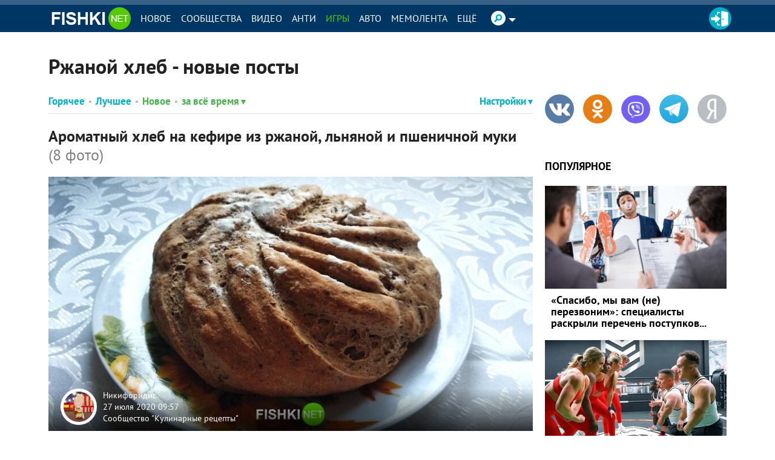

--- FILE ---
content_type: text/html; charset=UTF-8
request_url: https://m.fishki.net/tag/rzhanoj-hleb/
body_size: 101624
content:
<!doctype html>
<html lang="ru" class="" prefix="og: https://ogp.me/ns#">
<head>
    <meta charset="utf-8" />
    <meta name="viewport" content="width=device-width,minimum-scale=1,initial-scale=1">
    <meta property="fb:pages" content="109588389068542" />
    <link href="//cdn.fishki.net/favicon_fishki.ico" rel="icon" type="image/x-icon">
    <link rel="apple-touch-icon" sizes="57x57" href="/pwa/apple-icon-57x57.png">
    <link rel="apple-touch-icon" sizes="60x60" href="/pwa/apple-icon-60x60.png">
    <link rel="apple-touch-icon" sizes="72x72" href="/pwa/apple-icon-72x72.png">
    <link rel="apple-touch-icon" sizes="76x76" href="/pwa/apple-icon-76x76.png">
    <link rel="apple-touch-icon" sizes="114x114" href="/pwa/apple-icon-114x114.png">
    <link rel="apple-touch-icon" sizes="120x120" href="/pwa/apple-icon-120x120.png">
    <link rel="apple-touch-icon" sizes="144x144" href="/pwa/apple-icon-144x144.png">
    <link rel="apple-touch-icon" sizes="152x152" href="/pwa/apple-icon-152x152.png">
    <link rel="apple-touch-icon" sizes="180x180" href="/pwa/apple-icon-180x180.png">
    <link rel="icon" type="image/png" sizes="192x192"  href="/pwa/android-icon-192x192.png">
    <link rel="icon" type="image/png" sizes="32x32" href="/pwa/favicon-32x32.png">
    <link rel="icon" type="image/png" sizes="96x96" href="/pwa/favicon-96x96.png">
    <link rel="icon" type="image/png" sizes="16x16" href="/pwa/favicon-16x16.png">
    <meta name="theme-color" content="#ffffff">

    <meta name="mobile-web-app-capable" content="yes">
    <meta name="apple-mobile-web-app-capable" content="yes">
    <meta name="application-name" content="Fishki">
    <meta name="apple-mobile-web-app-title" content="Fishki">
    <meta name="msapplication-starturl" content="/">
    <link rel="manifest" href="/manifest_main.json?7a643bab">
    <script src="/app.js?7a643bab" async></script>

    <link rel="preconnect" href="https://fonts.googleapis.com">
    <link rel="preconnect" href="https://fonts.gstatic.com" crossorigin>
    <link
        href="https://fonts.googleapis.com/css2?family=Merriweather:ital%2Cwght@0%2C300;0%2C400;0%2C700;0%2C900;1%2C300;1%2C400;1%2C700;1%2C900&family=Montserrat:ital%2Cwght@0%2C400;0%2C500;0%2C700;0%2C900;1%2C400;1%2C500;1%2C700;1%2C900&display=swap"
        rel="stylesheet"
        type="text/css"
    />
    <!--[if !IE]> <link href="//cdn.fishki.net/favicon_fishki.ico" rel="shortcut icon" type="image/x-icon" /> <![endif]-->
    <meta name="csrf-token" content="5f4d3c7ca727bfb383f89641fa0aee67">
			<meta name="robots" content="noindex, nofollow">
	    <title>Ржаной хлеб — посты на Fishki</title>
<script type="application/ld+json">
    {"@context":"https:\/\/schema.org","@type":"BreadcrumbList","itemListElement":[{"@type":"ListItem","position":1,"name":"\u0413\u043b\u0430\u0432\u043d\u0430\u044f","item":"https:\/\/m.fishki.net\/"}]}</script>
<meta property="fb:admins" content="100001280130064,1170260752">
<meta name="description" content="Ржаной хлеб – прикольные фото, видео и новости. Все самое интересное и лучшее по теме ржаной хлеб на развлекательном портале Fishki.net">
<meta name="revision" content="7a643bab">
<link rel="canonical" href="https://fishki.net/tag/rzhanoj-hleb/" />

                        <meta property="og:type" content="website">
                                <meta property="og:description" content="Ржаной хлеб – прикольные фото, видео и новости. Все самое интересное и лучшее по теме ржаной хлеб на развлекательном портале Fishki.net">
                                <meta property="og:title" content="Ржаной хлеб — посты на Fishki">
                                <meta property="og:url" content="https://m.fishki.net/tag/rzhanoj-hleb/">
                                <meta property="og:image" content="https://fishki.net/images/fishki/logo.png">
                                <meta property="og:site_name" content="Fishki.net - Сайт хорошего настроения">
            
<meta name="twitter:card" content="summary" />
<meta name="twitter:site" content="fishkinet" />
<meta name="twitter:title" content="Ржаной хлеб — посты на Fishki" />
<meta name="twitter:description" content="Ржаной хлеб – прикольные фото, видео и новости. Все самое интересное и лучшее по теме ржаной хлеб на развлекательном портале Fishki.net" />
    <meta name="vk:image" content="https://fishki.net/images/fishki/logo.png"/>
    <meta name="twitter:image" content="https://fishki.net/images/fishki/logo.png"/>
    <meta name="twitter:url" content="https://m.fishki.net/tag/rzhanoj-hleb/"/>


<meta name="google-site-verification" content="4nujsYYFT4fDy45sOQpRXSrr5Zvyz37uM0nVJOJHHLE" />

    
    <link rel="alternate" type="application/rss+xml" href="/tag/rzhanoj-hleb/rss/" title="RSS по тегу «ржаной хлеб»">        <link rel="stylesheet" href="https://m.fishki.net/min/fishki_new/css/min_fishki_mobile.css?7a643bab" type="text/css"/>
	<style>
	</style>
    <script type="text/javascript">window.yaContextCb=window.yaContextCb||[]</script><style>.st0{fill:#fff}</style><style>  .header-mobile .icon--arrow-up {    display: none;  }</style><style>  .header-mobile {    position: fixed;  }  .header-spacer {    height: 56px !important;  }  .header-mobile .icon {    width: 32px;    height: 32px;    padding: 4px;    justify-content: center;  }  .header__btn--menu .badge, .icon--menu .badge {    position: absolute;    right: -18px;    height: 19px;    bottom: 4px;  }  .header-mobile .icon--menu {    margin-right: 20px;  }  .header-mobile .icon--search {    margin-right: 5px;  }  .header-mobile .icon--arrow-up svg {    height: 24px;  }  .body--scrolled .header-mobile .icon--arrow-up {    display: flex;  }  @media screen and (max-width: 340px) {    .body--scrolled .header-mobile .icon--arrow-up {      display: none;    }  }</style><style>    #main-content {        background: var(--c-bg) !important;    }    #branding-div {        position: relative;        cursor: pointer;    }    #branding-img {        top: 0;        position: fixed;        left: 50%;        transform: translate(-50%, 0);        cursor: pointer;    }    .mobile_version #branding-img {        position: absolute;        top: 56px;        width: 100%;    }    .mobile_version #branding-div {        height: 30vw !important;        max-height: 356px;    }    #branding-erid {        display: block;        color: #575c66 !important;        background-color: #fff !important;        opacity: .8 !important;        cursor: pointer !important;        position: absolute !important;        left: 4px !important;        top: 4px !important;        z-index: 10 !important;        font-family: Helvetica,Arial,sans-serif !important;        white-space: nowrap !important;        height: 12px !important;        line-height: 13px !important;        box-sizing: border-box !important;        padding: 0 4px !important;        border-radius: 16px !important;        font-size: 8px !important;        text-transform: uppercase !important;        letter-spacing: .125em !important;        -webkit-transition: color .5s ease-in-out !important;        -o-transition: color .5s ease-in-out !important;        transition: color .5s ease-in-out !important;        z-index: 1;    }    #erid-text.erid-text--with-close-button:after {        content: ' ';        background: url('data:image/svg+xml,%3Csvg%20width%3D%224%22%20height%3D%2212%22%20viewBox%3D%220%200%204%2016%22%20fill%3D%22%23575c66%22%20xmlns%3D%22http%3A%2F%2Fwww.w3.org%2F2000%2Fsvg%22%3E%3Ccircle%20cx%3D%222%22%20cy%3D%222%22%20r%3D%221.5%22%3E%3C%2Fcircle%3E%3Ccircle%20cx%3D%222%22%20cy%3D%228%22%20r%3D%221.5%22%3E%3C%2Fcircle%3E%3Ccircle%20cx%3D%222%22%20cy%3D%2214%22%20r%3D%221.5%22%3E%3C%2Fcircle%3E%3C%2Fsvg%3E');        background-repeat: no-repeat;        background-position: 50% 50%;        position: absolute;        right: -15px;        border-radius: 50%;        background-color: #fff !important;        width: 12px;        height: 12px;        top: 0;        text-align: center;        cursor: pointer;        z-index: 1;    }    #branding-erid + .erid-info {        display: none;        background-color: #fff !important;        opacity: .8 !important;        position: absolute !important;        left: 4px !important;        top: 24px !important;        line-height: 13px !important;        font-size: 8px !important;        text-transform: uppercase !important;        letter-spacing: .125em !important;        padding: 4px 10px !important;        border-radius: 16px !important;    }    #branding-erid.erid-open + .erid-info {        display: block;    }</style><style>     .fishki-sticky-container {       height: 600px;      position: relative;     }          .fishki-sticky-ad {       position: -webkit-sticky;       position: sticky;       top: 60px;      margin-bottom: -25px;      height: 300px;    }</style></head>
<body class="mobile_version fishki_adaptive guest ru">
<script>
;(function () {
    var src = '//cdn.jsdelivr.net/npm/eruda';
    if (!/eruda=true/.test(window.location) && localStorage.getItem('active-eruda') != 'true') return;
    document.write('<scr' + 'ipt src="' + src + '"></scr' + 'ipt>');
    document.write('<scr' + 'ipt>eruda.init();</scr' + 'ipt>');
})();
</script>
<svg width="0" height="0" style="position:absolute"><symbol fill="#4a4a4a" viewBox="0 0 35 35" id="audio-pause" xmlns="http://www.w3.org/2000/svg"><path d="M17.5 0C7.84 0 0 7.84 0 17.5S7.84 35 17.5 35 35 27.16 35 17.5 27.16 0 17.5 0zm0 1C26.62 1 34 8.38 34 17.5S26.62 34 17.5 34 1 26.62 1 17.5 8.38 1 17.5 1zm-3.66 10.2c-.37.01-.74.02-1.11.05-.63.04-1.13.62-1.1 1.26.16 2.5.47 3.99.34 6.95-.1 2.32-.32 4.16-.32 4.16-.04.63.43 1.03 1.03.95.73-.08 2.19-.15 2.19-.15.63-.01 1.15-.49 1.17-1.12.09-2.41.21-4.03.17-6.87-.04-2.27-.12-4.07-.12-4.07-.01-.61-.52-1.15-1.14-1.16-.37-.01-.74-.01-1.11 0zm5.65.46c-.63-.02-1.14.45-1.14 1.06.02 2.3.05 3.99.02 6.79-.02 2.31-.05 4.15-.05 4.15-.01.62.51 1.16 1.15 1.2.77.06 2.28.12 2.28.12.64.02 1.14-.48 1.13-1.13-.07-2.59-.21-4.05-.16-7.03.04-2.27.15-4.09.15-4.09.02-.62-.49-1.08-1.13-1.06-.75.02-1.51.01-2.25-.02zm-4.52.66c.08 2.44.24 3.92.15 6.83-.07 2.3-.21 4.13-.21 4.13-.73.02-2.18.14-2.18.14.23-3.69.2-7.38.02-11.05.74-.05 2.21-.06 2.21-.06zm4.52.46c.75.04 2.24.02 2.24.02-.05 2.49-.14 3.82-.09 6.83.04 2.33.1 4.21.1 4.21-.74-.01-2.26-.11-2.26-.11 0-3.69 0-7.35.01-10.96z"/></symbol><symbol viewBox="0 0 35 35" fill="#4a4a4a" id="audio-play" xmlns="http://www.w3.org/2000/svg"><path d="M17.5 0C7.84 0 0 7.84 0 17.5S7.84 35 17.5 35 35 27.16 35 17.5 27.16 0 17.5 0zm0 1C26.62 1 34 8.38 34 17.5 34 26.62 26.62 34 17.5 34 8.38 34 1 26.62 1 17.5 1 8.38 8.38 1 17.5 1zm-3.63 10.38l-.18.59c-.11.36-.2.81-.28 1.41-.25 1.76-.41 4.7-.33 9.86v.14l.07.12c.1.17.25.3.42.39.33.17.75.18 1.11-.04l8.82-5.45c.31-.19.5-.54.5-.88 0-.34-.18-.68-.48-.88l-.02-.01-9.63-5.23zm.66 1.5l8.44 4.59c.03.02.03.03.03.04 0 .01.01.01-.03.03l-8.83 5.45c-.02.02-.04 0-.06 0-.06-4.91.09-7.84.32-9.47.04-.29.08-.43.13-.64z"/></symbol><symbol viewBox="0 0 35 35" fill="#4a4a4a" id="audio-volume" xmlns="http://www.w3.org/2000/svg"><path d="M17.5 0C7.84 0 0 7.84 0 17.5S7.84 35 17.5 35 35 27.16 35 17.5 27.16 0 17.5 0zm0 1C26.62 1 34 8.38 34 17.5 34 26.62 26.62 34 17.5 34 8.38 34 1 26.62 1 17.5 1 8.38 8.38 1 17.5 1zm2.49 8.5a.5.5 0 00-.44.28.5.5 0 00.22.67c3.21 1.61 4.72 3.89 4.72 7.05s-1.51 5.45-4.72 7.05a.5.5 0 00-.22.67.5.5 0 00.67.22c3.45-1.73 5.28-4.45 5.28-7.95s-1.82-6.22-5.28-7.95a.5.5 0 00-.23-.05zm-2.94 1.03l-4.09 4.04-4.03.53.61 5.37h3.49l5.03 3.57-1.02-13.5zm-.83 2.23l.7 9.22-3.56-2.52h-2.92l-.39-3.5 3.38-.44.12-.12 2.67-2.64zm2.74.74a.5.5 0 00-.37.2.5.5 0 00.1.7c1.25.94 1.8 1.93 1.8 3.1s-.55 2.16-1.8 3.1a.5.5 0 00-.1.7.5.5 0 00.7.1c1.42-1.06 2.2-2.4 2.2-3.9s-.78-2.84-2.2-3.9a.5.5 0 00-.28-.1.5.5 0 00-.06 0z"/></symbol><symbol fill="#4a4a4a" viewBox="0 0 35 35" id="audio-volume-muted" xmlns="http://www.w3.org/2000/svg"><path d="M17.5 0C7.84 0 0 7.84 0 17.5S7.84 35 17.5 35 35 27.16 35 17.5 27.16 0 17.5 0zm0 1C26.62 1 34 8.38 34 17.5S26.62 34 17.5 34 1 26.62 1 17.5 8.38 1 17.5 1zm-.46 9.54l-4.08 4.03-4.03.53.61 5.37h3.49l5.03 3.57-1.02-13.5zm-.82 2.22l.7 9.22-3.56-2.52h-2.92l-.39-3.5 3.38-.44.12-.12 2.67-2.64zm3.27.4l-.74.63 2.57 3.06-3.06 2.57.63.74 3.06-2.57 2.57 3.06.75-.62-2.57-3.06 3.06-2.57-.62-.75-3.06 2.57-2.57-3.06z"/></symbol><symbol viewBox="0 0 25 24" id="author-star"><linearGradient id="aea" gradientUnits="userSpaceOnUse" x1="21.66" y1="3.16" x2="1.67" y2="23.15" gradientTransform="matrix(1 0 0 -1 0 26)"><stop offset="0" stop-color="#FFC823"/><stop offset=".5" stop-color="#FFC823"/><stop offset=".52" stop-color="#FFDE69"/><stop offset="1" stop-color="#FFDE69"/></linearGradient><path d="M19.8 13.3h0l2.5-2.4.2-.2c.9-.8.6-1.7-.6-1.8l-1.8-.3-4-.6-1-2h0l-1.6-3.3c-.5-1.1-1.4-1.1-1.9 0L8.9 8.1l-5.8.8c-1.2.2-1.5 1-.6 1.8l4.2 4.1-1 5.8c-.2 1.2.5 1.7 1.6 1.1l3.3-1.7h0l1.9-1 1.9 1h0l1.3.7 1.9 1c1.1.6 1.8 0 1.6-1.1l-.6-3.6h0l-.4-2.1 1.6-1.6z" fill="url(#aea)" stroke="#fff" stroke-width="2" stroke-linejoin="round"/></symbol><symbol viewBox="0 0 38 38" id="avatar-place-first"><linearGradient id="afa" gradientUnits="userSpaceOnUse" x1="35.492" y1="4.508" x2="2.508" y2="37.492" gradientTransform="matrix(1 0 0 -1 0 40)"><stop offset="0" stop-color="#ffc823"/><stop offset=".51" stop-color="#ffc823"/><stop offset=".521" stop-color="#ffde69"/><stop offset="1" stop-color="#ffde69"/></linearGradient><path d="M19 35.5C9.9 35.5 2.5 28.1 2.5 19S9.9 2.5 19 2.5 35.5 9.9 35.5 19 28.1 35.5 19 35.5z" fill="url(#afa)"/><path d="M19 5c7.7 0 14 6.3 14 14s-6.3 14-14 14S5 26.7 5 19 11.3 5 19 5m0-5C8.5 0 0 8.5 0 19s8.5 19 19 19 19-8.5 19-19S29.5 0 19 0z" fill="#fdae09"/><circle cx="19" cy="19" r="16" fill="none" stroke="#ffde69" stroke-width="2" stroke-linecap="round" stroke-dasharray="1.000000e-03,4"/></symbol><symbol viewBox="0 0 38 38" id="avatar-place-rest"><linearGradient id="aga" gradientUnits="userSpaceOnUse" x1="35.492" y1="4.508" x2="2.508" y2="37.492" gradientTransform="matrix(1 0 0 -1 0 40)"><stop offset="0" stop-color="#65e10d"/><stop offset=".51" stop-color="#65e10d"/><stop offset=".521" stop-color="#7df629"/><stop offset="1" stop-color="#7df629"/></linearGradient><path d="M19 35.5C9.9 35.5 2.5 28.1 2.5 19S9.9 2.5 19 2.5 35.5 9.9 35.5 19 28.1 35.5 19 35.5z" fill="url(#aga)"/><path d="M19 5c7.7 0 14 6.3 14 14s-6.3 14-14 14S5 26.7 5 19 11.3 5 19 5m0-5C8.5 0 0 8.5 0 19s8.5 19 19 19 19-8.5 19-19S29.5 0 19 0z" fill="#55ca03"/></symbol><symbol viewBox="0 0 38 38" id="avatar-place-second"><linearGradient id="aha" gradientUnits="userSpaceOnUse" x1="35.492" y1="4.508" x2="2.508" y2="37.492" gradientTransform="matrix(1 0 0 -1 0 40)"><stop offset="0" stop-color="#cecece"/><stop offset=".51" stop-color="#cecece"/><stop offset=".521" stop-color="#e6e6e6"/><stop offset="1" stop-color="#e6e6e6"/></linearGradient><path d="M19 35.5C9.9 35.5 2.5 28.1 2.5 19S9.9 2.5 19 2.5 35.5 9.9 35.5 19 28.1 35.5 19 35.5z" fill="url(#aha)"/><path d="M19 5c7.7 0 14 6.3 14 14s-6.3 14-14 14S5 26.7 5 19 11.3 5 19 5m0-5C8.5 0 0 8.5 0 19s8.5 19 19 19 19-8.5 19-19S29.5 0 19 0z" fill="#bababa"/><circle cx="19" cy="19" r="16" fill="none" stroke="#e6e6e6" stroke-width="2" stroke-linecap="round" stroke-dasharray="1.000000e-03,4"/></symbol><symbol viewBox="0 0 38 38" id="avatar-place-third"><linearGradient id="aia" gradientUnits="userSpaceOnUse" x1="35.492" y1="4.508" x2="2.508" y2="37.492" gradientTransform="matrix(1 0 0 -1 0 40)"><stop offset="0" stop-color="#ff8100"/><stop offset=".51" stop-color="#ff8100"/><stop offset=".521" stop-color="#ffa437"/><stop offset="1" stop-color="#ffa437"/></linearGradient><path d="M19 35.5C9.9 35.5 2.5 28.1 2.5 19S9.9 2.5 19 2.5 35.5 9.9 35.5 19 28.1 35.5 19 35.5z" fill="url(#aia)"/><path d="M19 5c7.7 0 14 6.3 14 14s-6.3 14-14 14S5 26.7 5 19 11.3 5 19 5m0-5C8.5 0 0 8.5 0 19s8.5 19 19 19 19-8.5 19-19S29.5 0 19 0z" fill="#ec7700"/><circle cx="19" cy="19" r="16" fill="none" stroke="#ffa437" stroke-width="2" stroke-linecap="round" stroke-dasharray="1.000000e-03,4"/></symbol><symbol viewBox="0 0 20 20" id="comment-reply"><path d="M16.5 9.4L13 12.9v-1.8H7.3c-1.3 0-2.2.2-2.6.6-.5.4-.7 1.1-.7 2.2v.2h-.5v-1.7c0-1.2.1-2 .3-2.6.2-.5.5-1 1.1-1.4.7-.5 1.9-.8 3.5-.8H13V5.8l3.5 3.6z"/></symbol><symbol viewBox="0 0 35 35" id="emote-angry" xmlns="http://www.w3.org/2000/svg"><defs><linearGradient x1="50%" y1="0%" x2="50%" y2="100%" id="aka"><stop stop-color="#F3842C" offset="0%"/><stop stop-color="#ED2A27" offset="100%"/></linearGradient></defs><g fill="none" fill-rule="evenodd"><path d="M35 17.5C35 7.85 27.15 0 17.5 0S0 7.85 0 17.5 7.85 35 17.5 35 35 27.15 35 17.5" fill="url(#aka)"/><path d="M11.077 21.278c1.476.19 2.956-1.853 3.303-4.558.037-.285.056-.564.065-.84l-1.825-1.252-2.514-1.727-1.205-.827a.462.462 0 10-.523.762l1.29.885a8.291 8.291 0 00-.636 2.313c-.347 2.705.569 5.054 2.045 5.244m15.653-9.085a.462.462 0 00-.642-.12l-1.204.828-2.515 1.727-1.825 1.253c.01.275.029.554.065.839.347 2.706 1.827 4.747 3.303 4.558 1.476-.19 2.392-2.539 2.045-5.244a8.291 8.291 0 00-.636-2.313l1.29-.885a.462.462 0 00.12-.643M11.52 28.037a.61.61 0 00.863.019l.052-.05 2.298-2.204 2.2 2.36.043.044c.353.33.907.31 1.236-.044l2.202-2.36 2.301 2.204.054.051.03.027a.61.61 0 00.859-.078l2.639-3.167a.414.414 0 00-.604-.565l-2.453 2.35-2.22-2.665a.831.831 0 00-1.247-.035l-.034.036-2.166 2.323-2.164-2.323-.037-.04a.832.832 0 00-1.244.038l-2.218 2.665-2.449-2.348a.414.414 0 00-.604.563l2.635 3.167.028.032" fill="#FFF"/></g></symbol><symbol viewBox="0 0 35 35" id="emote-angry-o" xmlns="http://www.w3.org/2000/svg"><g fill="none" fill-rule="evenodd"><path d="M17.5.5A16.947 16.947 0 005.485 5.485 16.946 16.946 0 00.5 17.5c0 4.687 1.907 8.937 4.985 12.015A16.947 16.947 0 0017.5 34.5c4.687 0 8.937-1.907 12.015-4.985A16.948 16.948 0 0034.5 17.5c0-4.687-1.907-8.937-4.985-12.015A16.947 16.947 0 0017.5.5z" stroke="#4A4A4A"/><path d="M11.077 21.278c1.476.19 2.956-1.853 3.303-4.558.037-.285.056-.564.065-.84l-1.825-1.252-2.514-1.727-1.205-.827a.462.462 0 10-.523.762l1.29.885a8.291 8.291 0 00-.636 2.313c-.347 2.705.569 5.054 2.045 5.244m15.653-9.085a.462.462 0 00-.642-.12l-1.204.828-2.515 1.727-1.825 1.253c.01.275.029.554.065.839.347 2.706 1.827 4.747 3.303 4.558 1.476-.19 2.392-2.539 2.045-5.244a8.291 8.291 0 00-.636-2.313l1.29-.885a.462.462 0 00.12-.643M11.52 28.037a.61.61 0 00.863.019l.052-.05 2.298-2.204 2.2 2.36.043.044c.353.33.907.31 1.236-.044l2.202-2.36 2.301 2.204.054.051.03.027a.61.61 0 00.859-.078l2.639-3.167a.414.414 0 00-.604-.565l-2.453 2.35-2.22-2.665a.831.831 0 00-1.247-.035l-.034.036-2.166 2.323-2.164-2.323-.037-.04a.832.832 0 00-1.244.038l-2.218 2.665-2.449-2.348a.414.414 0 00-.604.563l2.635 3.167.028.032" fill="#4A4A4A"/></g></symbol><symbol viewBox="0 0 35 35" id="emote-dislike" xmlns="http://www.w3.org/2000/svg"><defs><linearGradient x1="50%" y1="0%" x2="50%" y2="100%" id="ama"><stop stop-color="#F40000" offset="0%"/><stop stop-color="#BA0000" offset="100%"/></linearGradient></defs><g transform="rotate(-180 17.5 17.5)" fill="none" fill-rule="evenodd"><circle fill="url(#ama)" transform="rotate(-180 17.5 17.5)" cx="17.5" cy="17.5" r="17.5"/><path d="M11.083 16.16c0-.87-.783-1.577-1.75-1.577-.966 0-1.75.706-1.75 1.577v9.68c0 .87.784 1.577 1.75 1.577.967 0 1.75-.706 1.75-1.577v-9.68zm1.532 9.633a.86.86 0 01-.365-.702v-8.43a.86.86 0 01.33-.677c.064-.05 1.582-1.236 3.166-2.103 1.968-1.077 3.324-2.594 3.647-3.537.399-1.165.945-2.76 2.718-2.76.842 0 1.533.473 1.896 1.299.736 1.674-.04 4-1.332 5.838.87.204 1.95.468 2.584.666 1.18.368 1.978 1.219 2.131 2.276.158 1.085-.398 2.17-1.533 3.013-.833 2.262-2.29 5.846-3.347 6.433-.39.216-1.094.308-1.956.308-2.683 0-6.896-.886-7.94-1.624z" fill="#FFF"/></g></symbol><symbol viewBox="0 0 35 35" id="emote-dislike-o" xmlns="http://www.w3.org/2000/svg"><g transform="rotate(-180 17.5 17.5)" stroke="#4A4A4A" fill="none" fill-rule="evenodd"><circle cx="17.5" cy="17.5" r="17"/><path d="M9.333 15.083c-.351 0-.671.125-.902.334a.998.998 0 00-.348.743v9.68c0 .292.136.553.348.743.23.209.55.334.902.334s.672-.125.903-.334a1 1 0 00.347-.743v-9.68a1 1 0 00-.347-.743 1.345 1.345 0 00-.903-.334zm12.778-7c-.564 0-.972.204-1.276.512-.51.518-.756 1.288-.969 1.911-.345 1.007-1.766 2.656-3.88 3.814-1.427.78-2.799 1.827-3.236 2.34l.154 8.725c1.005.71 5.072 1.532 7.65 1.532.75 0 1.371-.056 1.714-.246 1.01-.56 2.332-4.028 3.291-6.396.5-.37.875-.792 1.105-1.243a2.14 2.14 0 00.231-1.297 2.076 2.076 0 00-.55-1.127c-.311-.332-.733-.587-1.235-.744-.625-.195-1.69-.455-2.55-.656a92.247 92.247 0 00-.75-.172c.16-.196.312-.398.456-.602 1.177-1.675 1.962-3.805 1.283-5.35a1.733 1.733 0 00-.593-.748 1.473 1.473 0 00-.845-.253z"/></g></symbol><symbol viewBox="0 0 35 35" id="emote-like" xmlns="http://www.w3.org/2000/svg"><defs><linearGradient x1="50%" y1="0%" x2="50%" y2="100%" id="aoa"><stop stop-color="#83E642" offset="0%"/><stop stop-color="#55B941" offset="100%"/></linearGradient></defs><g fill="none" fill-rule="evenodd"><circle fill="url(#aoa)" cx="17.5" cy="17.5" r="17.5"/><path d="M11.083 16.16c0-.87-.783-1.577-1.75-1.577-.966 0-1.75.706-1.75 1.577v9.68c0 .87.784 1.577 1.75 1.577.967 0 1.75-.706 1.75-1.577v-9.68zm1.532 9.633a.86.86 0 01-.365-.702v-8.43a.86.86 0 01.33-.677c.064-.05 1.582-1.236 3.166-2.103 1.968-1.077 3.324-2.594 3.647-3.537.399-1.165.945-2.76 2.718-2.76.842 0 1.533.473 1.896 1.299.736 1.674-.04 4-1.332 5.838.87.204 1.95.468 2.584.666 1.18.368 1.978 1.219 2.131 2.276.158 1.085-.398 2.17-1.533 3.013-.833 2.262-2.29 5.846-3.347 6.433-.39.216-1.094.308-1.956.308-2.683 0-6.896-.886-7.94-1.624z" fill="#FFF"/></g></symbol><symbol viewBox="0 0 35 35" id="emote-like-o" xmlns="http://www.w3.org/2000/svg"><g stroke="#4A4A4A" fill="none" fill-rule="evenodd"><circle cx="17.5" cy="17.5" r="17"/><path d="M9.333 15.083c-.351 0-.671.125-.902.334a.998.998 0 00-.348.743v9.68c0 .292.136.553.348.743.23.209.55.334.902.334s.672-.125.903-.334a1 1 0 00.347-.743v-9.68a1 1 0 00-.347-.743 1.345 1.345 0 00-.903-.334zm12.778-7c-.564 0-.972.204-1.276.512-.51.518-.756 1.288-.969 1.911-.345 1.007-1.766 2.656-3.88 3.814-1.427.78-2.799 1.827-3.236 2.34l.154 8.725c1.005.71 5.072 1.532 7.65 1.532.75 0 1.371-.056 1.714-.246 1.01-.56 2.332-4.028 3.291-6.396.5-.37.875-.792 1.105-1.243a2.14 2.14 0 00.231-1.297 2.076 2.076 0 00-.55-1.127c-.311-.332-.733-.587-1.235-.744-.625-.195-1.69-.455-2.55-.656a92.247 92.247 0 00-.75-.172c.16-.196.312-.398.456-.602 1.177-1.675 1.962-3.805 1.283-5.35a1.733 1.733 0 00-.593-.748 1.473 1.473 0 00-.845-.253z"/></g></symbol><symbol viewBox="0 0 35 35" id="emote-lol" xmlns="http://www.w3.org/2000/svg"><defs><linearGradient x1="50%" y1="0%" x2="50%" y2="100%" id="aqa"><stop stop-color="#FBD21C" offset="0%"/><stop stop-color="#F1AD0A" offset="100%"/></linearGradient></defs><g fill="none" fill-rule="evenodd"><circle fill="url(#aqa)" cx="17.5" cy="17.5" r="17.5"/><path d="M20 16.68c.045.008.103-.012.17-.048.07-.036.136-.09.24-.14.089-.053.21-.103.338-.155.072-.023.137-.05.216-.073.084-.021.158-.049.25-.07.182-.042.38-.088.607-.123.22-.041.472-.068.733-.102.266-.024.546-.057.842-.07.293-.015.6-.03.901-.024.305.006.608.029.897.055.29.024.565.068.825.105.257.043.499.087.717.138.114.023.21.055.315.078l.282.084.25.088c.079.032.152.063.221.09l.192.091.161.088c.11.053.18.107.256.137.071.032.131.045.173.03.043-.014.078-.059.102-.139a.82.82 0 00.022-.345 1.752 1.752 0 00-.047-.246 3.843 3.843 0 00-.103-.28 3.646 3.646 0 00-.164-.302c-.064-.104-.142-.203-.227-.313a5.068 5.068 0 00-.29-.31c-.108-.094-.222-.204-.35-.295a4.945 4.945 0 00-.865-.523 5.68 5.68 0 00-1.067-.379 5.85 5.85 0 00-1.258-.167 5.834 5.834 0 00-1.26.122 6.034 6.034 0 00-1.071.328 5.182 5.182 0 00-.884.471 3.88 3.88 0 00-.676.564c-.095.095-.177.207-.25.301-.074.1-.133.21-.185.303a1.535 1.535 0 00-.166.546.713.713 0 00.038.356c.032.08.072.12.115.128m3.013-5.629c.054.009.113.016.176.022l.207.034c.148.025.308.029.49.068.09.016.185.03.282.042.097.013.199.044.303.062.21.033.431.102.665.158.118.026.235.077.357.112l.185.057c.06.022.121.05.183.074.123.055.256.09.38.155.124.062.253.124.385.183.125.075.248.146.37.212.125.064.23.154.344.223.056.037.113.071.166.109l.153.12c.098.08.207.146.295.227.18.16.363.303.51.457.075.074.158.141.224.214.066.072.13.14.195.206.137.127.231.256.336.363l.147.151c.04.049.08.092.118.132.153.157.281.24.358.221.077-.02.136-.15.158-.396.005-.062.009-.13.01-.206-.004-.074-.016-.152-.029-.237-.028-.17-.06-.374-.142-.578a8.557 8.557 0 00-.126-.33c-.047-.115-.114-.224-.178-.343-.124-.242-.3-.473-.492-.72-.094-.125-.214-.233-.328-.355l-.18-.18c-.063-.057-.132-.11-.2-.166-.14-.107-.275-.23-.436-.326a16.914 16.914 0 00-.49-.295 19.017 19.017 0 00-.522-.235c-.17-.076-.349-.117-.517-.17-.085-.025-.168-.051-.251-.07l-.25-.045c-.165-.025-.322-.061-.48-.067-.312-.017-.602-.029-.872.008-.134.015-.26.022-.382.05a8.183 8.183 0 00-.343.084c-.215.049-.4.14-.555.214-.078.039-.149.073-.211.113a2.49 2.49 0 00-.164.125c-.19.158-.263.282-.235.356.028.074.17.132.386.167M6.672 16.86c.043.014.103 0 .174-.03.075-.03.146-.085.256-.138a67.7 67.7 0 01.161-.088l.192-.09.22-.09.25-.089.283-.084c.105-.023.201-.055.315-.077.218-.052.46-.096.717-.14.26-.036.534-.08.825-.104.29-.026.592-.049.897-.055.3-.006.608.008.901.024.296.013.576.046.842.07.26.034.512.06.733.102.227.035.425.08.606.123.093.021.167.049.251.07.079.023.143.05.216.073.127.052.249.102.338.156.103.05.17.103.24.139.067.036.125.056.17.047.043-.009.083-.048.114-.128a.713.713 0 00.039-.356 1.529 1.529 0 00-.166-.546c-.053-.093-.111-.203-.185-.302-.074-.095-.155-.207-.25-.302a3.88 3.88 0 00-.676-.564 5.218 5.218 0 00-.884-.472 6.056 6.056 0 00-1.07-.327 5.85 5.85 0 00-1.26-.122c-.452.01-.87.073-1.259.167a5.68 5.68 0 00-1.067.379c-.323.156-.613.33-.865.523-.128.09-.242.201-.35.296a5.125 5.125 0 00-.29.309c-.085.11-.162.21-.227.313-.063.108-.12.205-.164.302a3.666 3.666 0 00-.103.28c-.025.088-.036.173-.047.246a.818.818 0 00.022.345c.024.08.059.125.101.14m-1.255-2.208c.077.02.205-.064.358-.221.038-.04.078-.083.118-.132l.147-.15c.105-.108.2-.237.336-.364.064-.065.13-.134.195-.207.066-.072.15-.139.225-.213.146-.154.329-.296.509-.457.088-.081.196-.148.295-.228l.153-.12c.053-.037.11-.07.166-.108.114-.07.22-.159.344-.223.122-.066.245-.137.37-.212.132-.06.26-.12.385-.183.124-.065.257-.1.38-.155.061-.024.122-.051.183-.074l.185-.057c.122-.035.239-.086.357-.112.234-.056.455-.125.665-.158.104-.018.206-.048.303-.061.097-.013.191-.027.281-.043.183-.039.343-.043.49-.068l.208-.034a2.56 2.56 0 00.176-.022c.216-.035.358-.093.386-.167.028-.074-.046-.198-.235-.356a2.578 2.578 0 00-.164-.125c-.062-.04-.133-.074-.21-.113-.156-.073-.341-.165-.556-.214a9.105 9.105 0 00-.343-.084c-.121-.028-.248-.034-.382-.05-.27-.037-.56-.025-.873-.008-.157.006-.314.042-.479.067l-.25.044c-.083.02-.166.046-.251.07-.168.054-.346.095-.516.171-.172.074-.346.152-.523.235a17.2 17.2 0 00-.49.295c-.16.096-.296.219-.436.326-.068.056-.137.109-.2.166l-.18.18c-.114.121-.234.23-.328.355-.193.247-.368.478-.492.72-.064.12-.13.228-.178.343a8.883 8.883 0 00-.126.33c-.083.204-.113.408-.142.577-.013.086-.025.164-.028.238 0 .076.004.144.01.206.021.246.08.377.157.396m1.885 8.09a11.445 11.445 0 002.947 4.137 11.24 11.24 0 003.01 1.922c1.223.528 2.7.913 4.402.915a11.079 11.079 0 004.404-.915 11.245 11.245 0 003.01-1.923 11.408 11.408 0 002.947-4.136c.253-.603.417-1.141.532-1.6a9.46 9.46 0 00.179-.889c.099-.663-.149-1.331-1.25-.904-.508.196-1.205.443-2.08.665-1.027.259-2.292.49-3.653.65-1.36.158-2.807.257-4.089.254a35.928 35.928 0 01-4.088-.254 29.359 29.359 0 01-3.653-.65 17.953 17.953 0 01-2.08-.665c-1.101-.427-1.349.24-1.25.904a10.84 10.84 0 00.711 2.489" fill="#FFF"/></g></symbol><symbol viewBox="0 0 35 35" id="emote-lol-o" xmlns="http://www.w3.org/2000/svg"><g fill="none" fill-rule="evenodd"><circle stroke="#4A4A4A" cx="17.5" cy="17.5" r="17"/><path d="M19.75 16.763c.045.009.103-.012.17-.048.07-.036.136-.09.24-.139a2.42 2.42 0 01.338-.155c.072-.023.137-.05.216-.074.084-.021.158-.048.25-.07.182-.042.38-.087.607-.123.22-.041.472-.068.733-.102.266-.024.546-.057.842-.07.293-.015.6-.03.901-.023.305.006.608.028.897.055.29.024.565.067.825.104.257.043.499.087.717.139.114.022.21.055.315.078l.282.083c.088.031.172.06.25.089l.221.09.192.09.161.089c.11.052.18.106.256.137.071.031.131.044.173.03.043-.015.078-.06.102-.14a.82.82 0 00.022-.345 1.78 1.78 0 00-.047-.246 3.843 3.843 0 00-.103-.28 3.646 3.646 0 00-.164-.302c-.064-.103-.142-.203-.227-.313a5.068 5.068 0 00-.29-.31c-.108-.094-.222-.204-.35-.294a4.945 4.945 0 00-.865-.524 5.68 5.68 0 00-1.067-.378 5.85 5.85 0 00-1.258-.168 5.834 5.834 0 00-1.26.122 6.034 6.034 0 00-1.071.328 5.182 5.182 0 00-.884.471 3.88 3.88 0 00-.676.564c-.095.095-.177.207-.25.302-.074.1-.133.21-.185.302a1.535 1.535 0 00-.166.546.713.713 0 00.038.356c.032.08.072.12.115.129m3.013-5.63c.054.01.113.017.176.023l.207.033c.148.025.308.03.49.069.09.015.185.029.282.042.097.013.199.043.303.062.21.032.431.101.665.157.118.026.235.077.357.113l.185.056c.06.023.121.05.183.075.123.054.256.09.38.154.124.063.253.124.385.183.125.075.248.146.37.213.125.064.23.153.344.223.056.037.113.07.166.108l.153.12c.098.08.207.146.295.228.18.16.363.302.51.456.075.075.158.142.224.214.066.072.13.14.195.206.137.128.231.256.336.364l.147.15c.04.049.08.093.118.132.153.158.281.241.358.222.077-.02.136-.151.158-.397.005-.062.009-.13.01-.206-.004-.074-.016-.151-.029-.237-.028-.17-.06-.374-.142-.578a8.557 8.557 0 00-.126-.33c-.047-.115-.114-.223-.178-.342-.124-.242-.3-.473-.492-.72-.094-.126-.214-.234-.328-.356l-.18-.18c-.063-.056-.132-.11-.2-.166-.14-.107-.275-.23-.436-.326a16.914 16.914 0 00-.49-.295c-.177-.083-.351-.16-.522-.234-.17-.077-.349-.117-.517-.171-.085-.024-.168-.05-.251-.07l-.25-.045c-.165-.025-.322-.06-.48-.067-.312-.017-.602-.029-.872.008-.134.016-.26.023-.382.05a8.183 8.183 0 00-.343.085c-.215.048-.4.14-.555.213-.078.04-.149.073-.211.113a2.49 2.49 0 00-.164.125c-.19.159-.263.282-.235.356.028.074.17.132.386.167m-16.341 5.81c.043.014.103.001.174-.03.075-.03.146-.085.256-.137a67.7 67.7 0 01.161-.088l.192-.091.22-.09.25-.089.283-.083c.105-.023.201-.056.315-.078.218-.052.46-.096.717-.139.26-.037.534-.08.825-.104.29-.027.592-.05.897-.056.3-.005.608.009.901.024.296.013.576.046.842.07.26.034.512.061.733.102.227.036.425.08.606.124.093.02.167.048.251.069.079.023.143.05.216.073.127.052.249.102.338.156.103.05.17.103.24.14.067.035.125.056.17.047.043-.01.083-.049.114-.128a.713.713 0 00.039-.357 1.529 1.529 0 00-.166-.545c-.053-.093-.111-.203-.185-.303-.074-.095-.155-.207-.25-.302a3.88 3.88 0 00-.676-.564 5.218 5.218 0 00-.884-.471 6.056 6.056 0 00-1.07-.327 5.85 5.85 0 00-1.26-.123 5.82 5.82 0 00-1.259.168 5.68 5.68 0 00-1.067.378c-.323.156-.613.33-.865.524-.128.09-.242.2-.35.295a5.125 5.125 0 00-.29.31c-.085.11-.162.209-.227.312-.063.108-.12.205-.164.303a3.666 3.666 0 00-.103.28c-.025.087-.036.173-.047.245a.818.818 0 00.022.345c.024.08.059.125.101.14m-1.255-2.207c.077.02.205-.064.358-.222.038-.039.078-.083.118-.131l.147-.151c.105-.108.2-.237.336-.364.064-.065.13-.134.195-.207.066-.071.15-.138.225-.213.146-.154.329-.296.509-.456.088-.082.196-.148.295-.229l.153-.119c.053-.037.11-.071.166-.108.114-.07.22-.16.344-.223.122-.067.245-.138.37-.213.132-.06.26-.12.385-.182.124-.065.257-.1.38-.155.061-.025.122-.052.183-.075l.185-.057c.122-.035.239-.086.357-.112.234-.056.455-.125.665-.157.104-.019.206-.05.303-.062a8.93 8.93 0 00.281-.042c.183-.04.343-.044.49-.068l.208-.034c.063-.006.122-.014.176-.022.216-.036.358-.094.386-.168.028-.074-.046-.197-.235-.356a2.578 2.578 0 00-.164-.125c-.062-.04-.133-.074-.21-.113-.156-.073-.341-.164-.556-.213a9.105 9.105 0 00-.343-.085c-.121-.027-.248-.034-.382-.05-.27-.037-.56-.025-.873-.008-.157.006-.314.042-.479.067l-.25.044c-.083.02-.166.047-.251.07-.168.055-.346.095-.516.172-.172.073-.346.151-.523.234a17.2 17.2 0 00-.49.295c-.16.096-.296.22-.436.326-.068.056-.137.11-.2.166l-.18.18c-.114.122-.234.23-.328.355-.193.248-.368.479-.492.72-.064.12-.13.228-.178.343a8.883 8.883 0 00-.126.33c-.083.204-.113.408-.142.578-.013.086-.025.163-.028.237 0 .076.004.145.01.206.021.246.08.377.157.397" fill="#4A4A4A"/><path d="M7.052 22.825a11.445 11.445 0 002.947 4.137 11.24 11.24 0 003.01 1.922c1.223.528 2.7.913 4.402.915a11.079 11.079 0 004.404-.915 11.245 11.245 0 003.01-1.922 11.408 11.408 0 002.947-4.137c.253-.603.417-1.14.532-1.599a9.46 9.46 0 00.179-.89c.099-.663-.149-1.33-1.25-.904-.508.197-1.205.443-2.08.665a29.15 29.15 0 01-3.653.65 35.69 35.69 0 01-4.089.254 35.928 35.928 0 01-4.088-.254 29.359 29.359 0 01-3.653-.65 17.953 17.953 0 01-2.08-.665c-1.101-.427-1.349.241-1.25.904a10.84 10.84 0 00.711 2.489" stroke="#4A4A4A"/></g></symbol><symbol viewBox="0 0 35 35" id="emote-omg" xmlns="http://www.w3.org/2000/svg"><defs><linearGradient x1="50%" y1="0%" x2="50%" y2="100%" id="asa"><stop stop-color="#3CB1FE" offset="0%"/><stop stop-color="#286BED" offset="100%"/></linearGradient></defs><g fill="none" fill-rule="evenodd"><circle fill="url(#asa)" cx="17.5" cy="17.5" r="17.5"/><path d="M20.093 26.408c0-1.53-1.06-2.77-2.369-2.77-1.309 0-2.37 1.24-2.37 2.77 0 1.529 1.061 2.769 2.37 2.769 1.308 0 2.37-1.24 2.37-2.77m-4.979-9.674a5.217 5.217 0 00-5.211-5.211 5.217 5.217 0 00-5.212 5.211 5.217 5.217 0 005.212 5.211 5.217 5.217 0 005.211-5.211" fill="#FFF"/><path d="M11.551 16.733a1.648 1.648 0 10-3.296 0 1.648 1.648 0 003.296 0" fill="#328FF6"/><path d="M30.254 16.733a5.217 5.217 0 00-5.212-5.211 5.217 5.217 0 00-5.211 5.211 5.217 5.217 0 005.211 5.211 5.217 5.217 0 005.212-5.211" fill="#FFF"/><path d="M26.69 16.733a1.648 1.648 0 10-3.296 0 1.648 1.648 0 003.296 0" fill="#328FF6"/><path d="M5.87 10.056c.576-.506 1.391-1.2 2.491-1.783.275-.149.53-.268.79-.378.258-.108.508-.202.747-.285.477-.165.9-.286 1.252-.38l.836-.214c.205-.058.347-.105.385-.188.038-.078-.025-.237-.238-.4-.21-.163-.564-.312-1.017-.383a4.75 4.75 0 00-1.613.055 6.18 6.18 0 00-.953.268 6.147 6.147 0 00-.998.478 7 7 0 00-1.597 1.3c-.413.45-.71.891-.91 1.276-.403.771-.415 1.313-.27 1.378.146.07.518-.236 1.094-.744m17.091-3.04l.836.214c.351.094.775.215 1.252.38.238.083.49.177.747.285.26.11.515.229.79.378 1.1.583 1.915 1.277 2.492 1.783.576.508.948.813 1.094.744.145-.065.133-.607-.27-1.378a6.075 6.075 0 00-.91-1.276 7 7 0 00-1.597-1.3 6.147 6.147 0 00-.998-.478 6.173 6.173 0 00-.953-.268 4.75 4.75 0 00-1.613-.055c-.453.07-.807.22-1.017.384-.213.162-.276.321-.239.399.04.083.181.13.386.188" fill="#FFF"/></g></symbol><symbol viewBox="0 0 35 35" id="emote-omg-o" xmlns="http://www.w3.org/2000/svg"><g fill="none" fill-rule="evenodd"><circle stroke="#4A4A4A" cx="17.5" cy="17.5" r="17"/><path d="M20.093 26.408c0-1.53-1.06-2.77-2.369-2.77-1.309 0-2.37 1.24-2.37 2.77 0 1.529 1.061 2.769 2.37 2.769 1.308 0 2.37-1.24 2.37-2.77" fill="#4A4A4A"/><path d="M15.115 16.733a5.217 5.217 0 00-5.211-5.211 5.217 5.217 0 00-5.212 5.211 5.217 5.217 0 005.212 5.211 5.217 5.217 0 005.211-5.211" stroke="#4A4A4A"/><path d="M11.551 16.733a1.648 1.648 0 10-3.296 0 1.648 1.648 0 003.296 0" fill="#4A4A4A"/><path d="M30.254 16.733a5.217 5.217 0 00-5.212-5.211 5.217 5.217 0 00-5.211 5.211 5.217 5.217 0 005.211 5.211 5.217 5.217 0 005.212-5.211" stroke="#4A4A4A"/><path d="M26.69 16.733a1.648 1.648 0 10-3.296 0 1.648 1.648 0 003.296 0M5.87 10.056c.576-.506 1.391-1.2 2.491-1.783.275-.149.53-.268.79-.378.258-.108.508-.202.747-.285.477-.165.9-.286 1.252-.38l.836-.214c.205-.058.347-.105.385-.188.038-.078-.025-.237-.238-.4-.21-.163-.564-.312-1.017-.383a4.75 4.75 0 00-1.613.055 6.18 6.18 0 00-.953.268 6.147 6.147 0 00-.998.478 7 7 0 00-1.597 1.3c-.413.45-.71.891-.91 1.276-.403.771-.415 1.313-.27 1.378.146.07.518-.236 1.094-.744m17.091-3.04l.836.214c.351.094.775.215 1.252.38.238.083.49.177.747.285.26.11.515.229.79.378 1.1.583 1.915 1.277 2.492 1.783.576.508.948.813 1.094.744.145-.065.133-.607-.27-1.378a6.075 6.075 0 00-.91-1.276 7 7 0 00-1.597-1.3 6.147 6.147 0 00-.998-.478 6.173 6.173 0 00-.953-.268 4.75 4.75 0 00-1.613-.055c-.453.07-.807.22-1.017.384-.213.162-.276.321-.239.399.04.083.181.13.386.188" fill="#4A4A4A"/></g></symbol><symbol viewBox="0 0 35 35" id="emote-sad" xmlns="http://www.w3.org/2000/svg"><defs><linearGradient x1="50%" y1="0%" x2="50%" y2="100%" id="aua"><stop stop-color="#833BBD" offset="0%"/><stop stop-color="#554FA0" offset="100%"/></linearGradient></defs><g fill="none" fill-rule="evenodd"><path d="M17.5 0C7.85 0 0 7.85 0 17.5S7.85 35 17.5 35 35 27.15 35 17.5 27.15 0 17.5 0z" fill="url(#aua)"/><path d="M6.02 16.165c.69-.237 1.649-.622 2.782-1.125 1.13-.508 2.047-.975 2.622-1.425.579-.445.805-.895.698-1.096-.106-.2-.605-.267-1.298-.039-.697.222-1.598.717-2.654 1.366-1.054.653-1.912 1.229-2.496 1.665-.583.435-.878.755-.825.855.053.1.483.037 1.172-.2m20.167-1.126c1.133.503 2.092.889 2.781 1.125.688.238 1.118.302 1.171.201.053-.1-.242-.42-.825-.855-.583-.436-1.442-1.012-2.495-1.665-1.056-.649-1.959-1.144-2.655-1.366-.693-.228-1.192-.162-1.298.04-.106.2.12.65.698 1.095.576.45 1.493.917 2.623 1.425M7.8 21.881c.697.356 1.622.63 2.72.632a6.007 6.007 0 002.718-.632c.7-.358 1.18-.792 1.487-1.176.308-.387.451-.724.497-.968.044-.247-.007-.402-.11-.478-.216-.158-.615.02-1.303.335-.347.154-.774.339-1.314.498a7.056 7.056 0 01-1.976.288 7.057 7.057 0 01-1.976-.289 10.2 10.2 0 01-1.314-.497c-.688-.315-1.087-.492-1.303-.335-.103.076-.154.231-.11.478.046.244.189.581.497.968.308.384.788.818 1.487 1.176m13.952 0a6 6 0 002.718.632 6.009 6.009 0 002.719-.632c.7-.358 1.18-.792 1.487-1.176.309-.387.451-.724.497-.968.044-.247-.007-.402-.11-.478-.216-.158-.615.02-1.303.335-.347.154-.774.339-1.314.498a7.058 7.058 0 01-1.976.288 7.057 7.057 0 01-1.976-.289c-.54-.158-.966-.343-1.314-.497-.687-.315-1.087-.492-1.303-.335-.103.076-.154.231-.11.478.046.244.189.581.497.968.308.384.788.818 1.488 1.176m-7.949 6.623c.647-.37 2.055-.516 3.647-.516 1.591 0 3 .147 3.646.516.592.338 1.188.445 1.456.235.112-.088.171-.26.122-.537-.05-.274-.209-.653-.552-1.089-.342-.431-.875-.919-1.652-1.322a6.61 6.61 0 00-3.02-.71 6.609 6.609 0 00-3.02.71c-.778.403-1.311.89-1.653 1.322-.343.436-.501.815-.552 1.09-.049.276.01.448.122.536.268.21.865.103 1.456-.235" fill="#FFF"/></g></symbol><symbol viewBox="0 0 35 35" id="emote-sad-o" xmlns="http://www.w3.org/2000/svg"><g fill="none" fill-rule="evenodd"><path d="M17.5.5A16.947 16.947 0 005.485 5.485 16.946 16.946 0 00.5 17.499c0 4.687 1.907 8.937 4.985 12.016A16.947 16.947 0 0017.5 34.5c4.687 0 8.937-1.907 12.015-4.985A16.948 16.948 0 0034.5 17.499c0-4.686-1.907-8.936-4.985-12.014A16.947 16.947 0 0017.5.5z" stroke="#4A4A4A"/><path d="M6.02 16.165c.69-.237 1.649-.622 2.782-1.125 1.13-.508 2.047-.975 2.622-1.425.579-.445.805-.895.698-1.096-.106-.2-.605-.267-1.298-.039-.697.222-1.598.717-2.654 1.366-1.054.653-1.912 1.229-2.496 1.665-.583.435-.878.755-.825.855.053.1.483.037 1.172-.2m20.167-1.126c1.133.503 2.092.889 2.781 1.125.688.238 1.118.302 1.171.201.053-.1-.242-.42-.825-.855-.583-.436-1.442-1.012-2.495-1.665-1.056-.649-1.959-1.144-2.655-1.366-.693-.228-1.192-.162-1.298.04-.106.2.12.65.698 1.095.576.45 1.493.917 2.623 1.425M7.8 21.881c.697.356 1.622.63 2.72.632a6.007 6.007 0 002.718-.632c.7-.358 1.18-.792 1.487-1.176.308-.387.451-.724.497-.968.044-.247-.007-.402-.11-.478-.216-.158-.615.02-1.303.335-.347.154-.774.339-1.314.498a7.056 7.056 0 01-1.976.288 7.057 7.057 0 01-1.976-.289 10.2 10.2 0 01-1.314-.497c-.688-.315-1.087-.492-1.303-.335-.103.076-.154.231-.11.478.046.244.189.581.497.968.308.384.788.818 1.487 1.176m13.952 0a6 6 0 002.718.632 6.009 6.009 0 002.719-.632c.7-.358 1.18-.792 1.487-1.176.309-.387.451-.724.497-.968.044-.247-.007-.402-.11-.478-.216-.158-.615.02-1.303.335-.347.154-.774.339-1.314.498a7.058 7.058 0 01-1.976.288 7.057 7.057 0 01-1.976-.289c-.54-.158-.966-.343-1.314-.497-.687-.315-1.087-.492-1.303-.335-.103.076-.154.231-.11.478.046.244.189.581.497.968.308.384.788.818 1.488 1.176m-7.949 6.623c.647-.37 2.055-.516 3.647-.516 1.591 0 3 .147 3.646.516.592.338 1.188.445 1.456.235.112-.088.171-.26.122-.537-.05-.274-.209-.653-.552-1.089-.342-.431-.875-.919-1.652-1.322a6.61 6.61 0 00-3.02-.71 6.609 6.609 0 00-3.02.71c-.778.403-1.311.89-1.653 1.322-.343.436-.501.815-.552 1.09-.049.276.01.448.122.536.268.21.865.103 1.456-.235" fill="#4A4A4A"/></g></symbol><symbol viewBox="0 0 23 23" id="footer-fb"><circle cx="11.5" cy="11.5" r="11.5" fill="#1a4a73"/><path d="M11.531 18v-5.631H10v-2.027h1.532V8.611c0-1.36.9-2.609 2.989-2.609a13.079 13.079 0 011.468.078l-.05 1.893s-.639-.006-1.331-.006a.733.733 0 00-.872.9v1.48H16l-.1 2.026h-2.164V18h-2.205z" fill-rule="evenodd" fill="#1d1e1e"/><path d="M10.531 17v-5.631H9V9.342h1.532V7.611c0-1.36.9-2.609 2.989-2.609a13.079 13.079 0 011.468.078l-.05 1.893s-.639-.006-1.331-.006a.733.733 0 00-.872.9v1.48H15l-.1 2.026h-2.164V17h-2.205z" fill="#fff" fill-rule="evenodd"/></symbol><symbol viewBox="0 0 23 23" id="footer-ios"><circle class="axcls-1" cx="11.5" cy="11.5" r="11.5" fill="#1a4a73"/><path d="M14.891 6.5c-.632.025-1.391.407-1.845.928-.385.438-.761 1.168-.662 1.903a.1.1 0 00.091.086c.043.003.087.005.13.005.619 0 1.286-.336 1.741-.876.48-.57.722-1.303.649-1.958a.1.1 0 00-.104-.088zm-.2 2.845c-.523 0-1.025.194-1.428.35-.278.108-.519.2-.685.2-.186 0-.428-.093-.708-.202-.374-.146-.798-.31-1.247-.31h-.032c-1.044.014-2.031.6-2.575 1.528-1.035 1.76-.377 4.432.767 6.052.571.81 1.15 1.537 1.941 1.537h.045c.372-.015.641-.128.901-.236.292-.122.594-.248 1.067-.248.45 0 .738.122 1.016.24.274.116.556.236.973.228.892-.016 1.44-.8 1.923-1.492a6.56 6.56 0 00.842-1.693l.004-.01a.098.098 0 00-.054-.121l-.007-.003c-.157-.063-1.535-.662-1.55-2.296-.013-1.327 1.034-2.03 1.244-2.158l.01-.006a.097.097 0 00.029-.138c-.723-1.037-1.83-1.193-2.277-1.212a2.157 2.157 0 00-.198-.01z" fill="#1d1e1e"/><path d="M13.891 5.5c-.632.025-1.391.407-1.845.928-.385.438-.761 1.168-.662 1.903a.1.1 0 00.091.086c.043.003.087.005.13.005.619 0 1.286-.336 1.741-.876.48-.57.722-1.303.649-1.958a.1.1 0 00-.104-.088zm-.2 2.845c-.523 0-1.025.194-1.428.35-.278.108-.519.2-.685.2-.186 0-.428-.093-.708-.202-.374-.146-.798-.31-1.247-.31H9.59c-1.044.014-2.031.6-2.575 1.528-1.035 1.76-.377 4.432.767 6.052.571.81 1.15 1.537 1.941 1.537h.045c.372-.015.641-.128.901-.236.292-.122.594-.248 1.067-.248.45 0 .738.122 1.016.24.274.116.556.236.973.228.892-.016 1.44-.8 1.923-1.492a6.56 6.56 0 00.842-1.693l.004-.01a.098.098 0 00-.054-.121l-.007-.003c-.157-.063-1.535-.662-1.55-2.296-.013-1.327 1.034-2.03 1.244-2.158l.01-.006a.097.097 0 00.029-.138c-.723-1.037-1.83-1.193-2.277-1.212a2.157 2.157 0 00-.198-.01z" fill="#fff"/></symbol><symbol viewBox="0 0 23 23" id="footer-rss"><circle cx="11.5" cy="11.5" r="11.5" fill="#1a4a73"/><path d="M8.005 12.838A5.151 5.151 0 0113.154 18h2.119a7.276 7.276 0 00-7.267-7.269v2.111zm0-3.742A8.906 8.906 0 0116.9 18h2.119A11.023 11.023 0 008.009 6.985V9.1zm2.93 7.428a1.468 1.468 0 11-1.468-1.462 1.465 1.465 0 011.472 1.462z" fill-rule="evenodd" fill="#1d1e1e"/><path d="M7.005 11.838A5.151 5.151 0 0112.154 17h2.119a7.276 7.276 0 00-7.268-7.273v2.111zm0-3.742A8.906 8.906 0 0115.9 17h2.119A11.023 11.023 0 007.009 5.985V8.1zm2.93 7.428a1.468 1.468 0 11-1.468-1.462 1.465 1.465 0 011.472 1.462z" fill="#fff" fill-rule="evenodd"/></symbol><symbol viewBox="0 0 23 23" id="footer-tw"><circle cx="11.5" cy="11.5" r="11.5" fill="#1a4a73"/><path d="M19 8.189a6.379 6.379 0 01-1.65.4 2.618 2.618 0 001.263-1.395 6.258 6.258 0 01-1.824.612 3.069 3.069 0 00-2.1-.8 2.714 2.714 0 00-2.873 2.521 2.228 2.228 0 00.074.575 8.583 8.583 0 01-5.917-2.634 2.28 2.28 0 00-.389 1.267 2.456 2.456 0 001.278 2.1 3.171 3.171 0 01-1.3-.315v.032a2.631 2.631 0 002.3 2.472 3.275 3.275 0 01-1.3.043 2.855 2.855 0 002.684 1.751A6.291 6.291 0 015.683 15.9 6.648 6.648 0 015 15.861a8.978 8.978 0 004.4 1.132c5.284 0 8.174-3.841 8.174-7.173q0-.164-.008-.326A5.492 5.492 0 0019 8.189z" fill-rule="evenodd" fill="#1d1e1e"/><path d="M18 7.189a6.379 6.379 0 01-1.65.4 2.618 2.618 0 001.263-1.395 6.258 6.258 0 01-1.824.612 3.069 3.069 0 00-2.1-.8 2.714 2.714 0 00-2.873 2.521 2.228 2.228 0 00.074.575 8.583 8.583 0 01-5.917-2.634 2.28 2.28 0 00-.389 1.267 2.456 2.456 0 001.278 2.1 3.171 3.171 0 01-1.3-.315v.032a2.631 2.631 0 002.3 2.472 3.275 3.275 0 01-1.3.043 2.855 2.855 0 002.684 1.751A6.291 6.291 0 014.683 14.9 6.648 6.648 0 014 14.861a8.978 8.978 0 004.4 1.133c5.284 0 8.174-3.841 8.174-7.173q0-.164-.008-.326A5.492 5.492 0 0018 7.189z" fill="#fff" fill-rule="evenodd"/></symbol><symbol viewBox="0 0 23 23" id="footer-vk" xmlns="http://www.w3.org/2000/svg"><circle class="bacls-1" cx="11.5" cy="11.5" r="11.5" fill="#1a4a73"/><path d="M16.828 13.451c.398.4.818.778 1.175 1.218.158.196.307.399.421.626.162.323.016.68-.266.698H16.41c-.45.038-.81-.149-1.113-.467-.242-.254-.466-.524-.699-.787a1.672 1.672 0 00-.314-.288c-.239-.16-.446-.111-.582.146-.14.26-.17.55-.184.84-.02.425-.144.536-.557.556-.884.043-1.723-.095-2.502-.555-.687-.405-1.22-.977-1.683-1.624-.903-1.26-1.594-2.646-2.215-4.07-.14-.321-.038-.493.306-.5.57-.01 1.14-.01 1.711 0 .232.003.386.14.475.366a11.05 11.05 0 001.16 2.216c.126.183.255.367.438.496.203.143.357.096.453-.137.06-.148.087-.307.1-.465a7.132 7.132 0 00-.028-1.628c-.048-.339-.233-.558-.56-.622-.168-.032-.143-.096-.062-.195.14-.17.273-.275.536-.275h1.976c.31.063.38.207.423.53l.001 2.262c-.003.125.06.496.279.578.175.06.29-.085.395-.199.473-.517.81-1.129 1.112-1.762.134-.279.249-.568.36-.857.083-.214.213-.32.447-.315l1.901.002c.057 0 .114 0 .168.01.32.057.409.199.31.521-.156.506-.46.928-.756 1.352-.317.452-.656.889-.97 1.344-.29.415-.267.625.092.985z" fill="#1d1e1e"/><path d="M15.828 12.451c.398.4.818.778 1.175 1.218.158.196.307.399.421.626.162.323.016.68-.266.698H15.41c-.45.038-.81-.149-1.113-.467-.242-.254-.466-.524-.699-.787a1.672 1.672 0 00-.314-.288c-.239-.16-.446-.111-.582.146-.14.26-.17.55-.184.84-.02.425-.144.536-.557.556-.884.043-1.723-.095-2.502-.555-.687-.405-1.22-.977-1.683-1.624-.903-1.26-1.594-2.646-2.215-4.07-.14-.321-.038-.493.306-.5.57-.01 1.14-.01 1.711 0 .232.003.386.14.475.366a11.05 11.05 0 001.16 2.216c.126.183.255.367.438.496.203.143.357.096.453-.137.06-.148.087-.307.1-.465a7.132 7.132 0 00-.028-1.628c-.048-.339-.233-.558-.56-.622-.168-.032-.143-.096-.062-.195.14-.17.273-.275.536-.275h1.976c.31.063.38.207.423.53l.001 2.262c-.003.125.06.496.279.578.175.06.29-.085.395-.199.473-.517.81-1.129 1.112-1.762.134-.279.249-.568.36-.857.083-.214.213-.32.447-.315l1.901.002c.057 0 .114 0 .168.01.32.057.409.199.31.521-.156.506-.46.928-.756 1.352-.317.452-.656.889-.97 1.344-.29.415-.267.625.092.985z" fill="#fff"/></symbol><symbol viewBox="0 0 23 23" id="footer-write-us"><path d="M6 5c-1.1 0-2 .9-2 2v8c0 1.1.9 2 2 2h12c1.1 0 2-.9 2-2V7c0-1.1-.9-2-2-2H6zm2.41 2h7.17l-3.59 3.59L8.4 7zM6 7.41l6 6 6-6V15H6V7.41z"/></symbol><symbol viewBox="0 0 35 35" id="head-community" xmlns="http://www.w3.org/2000/svg"><path d="M17.5 18.8c1.56 0 2.94.39 4.06.9 1.04.48 1.69 1.56 1.69 2.73v.62c0 .55-.43 1-.96 1h-9.58c-.53 0-.96-.45-.96-1v-.61c0-1.18.65-2.26 1.69-2.73 1.12-.52 2.5-.91 4.06-.91zm-7.67.25c1.05 0 1.92-.9 1.92-2s-.86-2-1.92-2c-1.05 0-1.92.9-1.92 2s.86 2 1.92 2zm1.08 1.1c-.35-.06-.71-.1-1.08-.1-.95 0-1.85.21-2.66.58-.71.32-1.17 1.04-1.17 1.85v.57c0 .55.43 1 .96 1h3.35v-1.61c0-.83.22-1.61.6-2.29zm14.3-1.1c1.05 0 1.92-.9 1.92-2s-.86-2-1.92-2c-1.05 0-1.92.9-1.92 2s.86 2 1.92 2zm3.83 3.43c0-.81-.46-1.53-1.17-1.85a6.42 6.42 0 00-2.66-.58c-.37 0-.73.04-1.08.1.38.68.6 1.46.6 2.29v1.61h3.35c.53 0 .96-.45.96-1v-.57zm-11.5-10.4c1.59 0 2.88 1.34 2.88 3s-1.28 3-2.88 3-2.88-1.34-2.88-3 1.28-3 2.88-3z"/></symbol><symbol viewBox="0 0 35 35" id="head-f" xmlns="http://www.w3.org/2000/svg"><path d="M14.8 11.2v4.5h7.9v3.2h-7.9V27H11V8h13v3.2z"/></symbol><symbol viewBox="0 0 35 35" id="head-mem" xmlns="http://www.w3.org/2000/svg"><path d="M17.5 8c5.25 0 9.51 4.25 9.51 9.5S22.74 27 17.5 27s-9.49-4.25-9.49-9.5S12.26 8 17.5 8zm5.37 11.2h-10.7c.84 2.21 2.92 3.79 5.36 3.79s4.52-1.58 5.36-3.79zm-2.86-5.89l-.02.02-1.43 1.48 1.11 1.15 1.11-1.15 1.11 1.15L23 14.81l-1.43-1.48c-.42-.44-1.12-.45-1.56-.02zm-6.55 0l-.02.02-1.43 1.48 1.11 1.15 1.11-1.15 1.11 1.15 1.11-1.15-1.43-1.48c-.42-.44-1.12-.45-1.56-.02z"/></symbol><symbol viewBox="0 0 35 35" id="head-mystream" xmlns="http://www.w3.org/2000/svg"><path d="M25 11.5a1.5 1.5 0 00-1.06.44l-8.49 8.49-4.44-4.04a1.5 1.5 0 00-2.12.1 1.5 1.5 0 00.1 2.12l5.5 5a1.5 1.5 0 002.07-.05l9.5-9.5a1.5 1.5 0 000-2.12A1.5 1.5 0 0025 11.5z"/></symbol><symbol viewBox="0 0 35 35" id="head-video" xmlns="http://www.w3.org/2000/svg"><path d="M25.3 10H9.8c-.95 0-1.73.8-1.73 1.78v10.7c0 .98.78 1.78 1.73 1.78h4.32v.89c0 .49.39.89.86.89h5.18c.48 0 .86-.4.86-.89v-.89h4.32c.95 0 1.72-.8 1.72-1.78l.01-10.7c0-.99-.78-1.78-1.73-1.78zm-.86 12.4h-13.8c-.47 0-.86-.4-.86-.89v-8.89c0-.49.39-.89.86-.89h13.8c.48 0 .86.4.86.89v8.89c0 .49-.39.89-.86.89zm-4.77-4.56l-3.44 2.03c-.58.34-1.3-.1-1.3-.77v-4.05c0-.68.72-1.11 1.3-.77l3.44 2.03c.58.35.58 1.2 0 1.55z"/></symbol><symbol viewBox="0 0 37 37" id="icon-add"><path d="M17 8h3v21h-3z"/><path d="M8 17h21v3H8z"/></symbol><symbol viewBox="0 0 20 20" id="icon-add2" xmlns="http://www.w3.org/2000/svg"><path d="M10 0a.5.5 0 00-.5.5v9h-9a.5.5 0 00-.5.5.5.5 0 00.5.5h9v9a.5.5 0 00.5.5.5.5 0 00.5-.5v-9h9a.5.5 0 00.5-.5.5.5 0 00-.5-.5h-9v-9A.5.5 0 0010 0z"/></symbol><symbol viewBox="0 0 30 30" id="icon-arrow-down"><path d="M7 12h16l-8 8z"/></symbol><symbol viewBox="0 0 30 30" id="icon-arrow-h" xmlns="http://www.w3.org/2000/svg"><path d="M11 7v16l8-8z"/></symbol><symbol viewBox="0 0 35 35" id="icon-arrow-oh" xmlns="http://www.w3.org/2000/svg"><g transform="rotate(-90 17.5 17.5)" stroke="#4A4A4A" fill="none" fill-rule="evenodd"><circle cx="17.5" cy="17.5" r="17"/><path d="M8.75 14.583h17.5l-8.75 8.75z"/></g></symbol><symbol viewBox="0 0 30 30" id="icon-arrow-up"><path d="M7 18h16l-8-8z"/></symbol><symbol viewBox="0 0 37 37" id="icon-avatar-bg"><path d="M18.5 3c5.1 0 7.3 2.9 6.6 9 1 .6 1.4 1.9.8 3-.3.5-.7.9-1.3 1-.3 1.3-.9 2.5-1.7 3.5v4.6c2.5.3 5 1.1 7.3 2.2 2.9 1.5 3.9 2.8 5.8 4.7v6H1v-5.9c1.9-1.9 2.9-3.3 5.8-4.7 2.3-1.1 4.8-1.8 7.3-2.2v-4.6c-.8-1-1.4-2.2-1.7-3.5-1.2-.3-1.8-1.6-1.5-2.7.2-.5.5-1 1-1.3-.7-6.2 1.5-9.1 6.6-9.1z"/></symbol><symbol viewBox="0 0 18 15" id="icon-back" xmlns="http://www.w3.org/2000/svg"><g stroke="#FFF" fill="none" fill-rule="evenodd" stroke-linecap="round"><path stroke-linejoin="round" d="M8.5 0L1 7.5 8.5 15"/><path d="M17.406 7.5H1"/></g></symbol><symbol viewBox="0 0 60 60" id="icon-badge"><path d="M42.1 20.3v-3.7l-3.2-1.9-1.9-3.2h-3.7L30 9.6l-3.2 1.9H23l-1.9 3.2-3.2 1.9v3.7L16 23.6l1.9 3.2v3.7l3.2 1.9 1.9 3.2h3.7l3.2 1.9 3.2-1.9H37l1.9-3.2 3.2-1.9v-3.7l1.9-3.2-1.9-3.3z"/><path d="M38.7 36.6l-.6 1.1h-4.3L31 39.3l-1 .5-1-.5-2.8-1.6h-4.3l-.6-1-.3-.5V50l9-5 9 5V36.2z"/></symbol><symbol viewBox="0 0 35 35" id="icon-calend-cancel" xmlns="http://www.w3.org/2000/svg"><g transform="translate(6 7)" stroke="#4A4A4A" fill="none" fill-rule="evenodd"><rect x=".5" y="3.5" width="22" height="17" rx="2"/><path d="M6.5 3V0M16 3V0" stroke-linecap="round"/><path stroke-linecap="square" d="M1.5 7.5h20"/><path d="M8.318 10.318l6.364 6.364m0-6.364l-6.364 6.364" stroke-linecap="round"/></g></symbol><symbol viewBox="0 0 35 35" id="icon-calend-change" xmlns="http://www.w3.org/2000/svg"><g transform="translate(6 7)" stroke="#4A4A4A" fill="none" fill-rule="evenodd"><rect x=".5" y="3.5" width="22" height="17" rx="2"/><path d="M6.5 3V0M16 3V0" stroke-linecap="round"/><path stroke-linecap="square" d="M1.5 7.5h20"/><rect fill="#4A4A4A" x="15.5" y="13.5" width="3" height="4" rx="1"/></g></symbol><symbol viewBox="0 0 35 35" id="icon-calend-select" xmlns="http://www.w3.org/2000/svg"><g transform="translate(6 7)" stroke="#4A4A4A" fill="none" fill-rule="evenodd"><rect x=".5" y="3.5" width="22" height="17" rx="2"/><path d="M6.5 3V0M16 3V0" stroke-linecap="round"/><path stroke-linecap="square" d="M1.5 7.5h20"/><rect fill="#4A4A4A" x="4.5" y="10.5" width="3" height="4" rx="1"/></g></symbol><symbol viewBox="0 0 60 60" id="icon-cat-radiation"><path class="btcls-1" d="M30 26.02a3.58 3.58 0 11-3.58 3.58A3.58 3.58 0 0130 26.02zm-9.76 19.94l6.54-10.82a6.41 6.41 0 006.43 0l6.54 10.82a19.06 19.06 0 01-19.51 0zm28.81-16.44a19.04 19.04 0 00-9.1-16.16l-6.54 10.82a6.4 6.4 0 013 5.34h12.64zm-22.46-5.34l-6.54-10.83a19.04 19.04 0 00-9.1 16.16H23.6a6.4 6.4 0 012.99-5.33z"/></symbol><symbol viewBox="0 0 60 60" id="icon-cat-yinyang"><path d="M29.9 10.6c-10.7.2-19.2 9-19.1 19.6.1 7.6 4.5 14.1 11 17.2-1.8-2.1-2.8-4.8-2.7-7.7.2-6 5.1-10.8 11.1-10.8h.2c5 0 9.1-4.1 9.2-9.1-.1-4.9-4.2-9.1-9.2-9.2h-.5zm8.4 1.9c1.8 2.1 2.8 4.8 2.7 7.7-.2 6-5.1 10.8-11.1 10.8h-.2c-5 0-9.1 4.1-9.2 9.1 0 2.5.9 4.8 2.6 6.5 1.7 1.8 4 2.7 6.5 2.8h.5c10.7-.2 19.2-9 19.1-19.6 0-7.7-4.5-14.2-10.9-17.3zm-8.2 2.9c2.4 0 4.4 2 4.4 4.4 0 1.2-.5 2.3-1.3 3.1s-1.9 1.3-3.1 1.3c-2.4 0-4.4-2-4.4-4.4s2-4.4 4.4-4.4zm-.2 20.4c2.4 0 4.4 2 4.4 4.4s-2 4.4-4.4 4.4-4.4-2-4.4-4.4 2-4.4 4.4-4.4z"/></symbol><symbol viewBox="0 0 30 30" id="icon-chat-bubble"><path d="M9 8h12a4.008 4.008 0 013 3v6a4.007 4.007 0 01-3 3h-6l-5 5v-5H9a4.007 4.007 0 01-3-3v-6a4.007 4.007 0 013-3z"/></symbol><symbol viewBox="0 0 60 60" id="icon-claim"><ellipse cx="21.5" cy="19" rx="3.5" ry="7"/><ellipse cx="38.5" cy="19" rx="3.5" ry="7"/><path d="M30 33c12.15 0 21 13.5 21 13.5S42.15 37 30 37 9 46.5 9 46.5 17.85 33 30 33z"/></symbol><symbol viewBox="0 0 64 64" id="icon-close"><path d="M48.3 44L36.7 32.3l11.7-11.7c1.2-1.2 1.2-3.1 0-4.2s-3.1-1.2-4.2 0L32.4 28 20.8 16.4c-1.2-1.1-3-1.1-4.2 0-1.2 1.2-1.2 3.1 0 4.2l11.7 11.7L16.5 44c-1.2 1.2-1.2 3.1 0 4.2 1.2 1.2 3.1 1.2 4.2 0l11.7-11.7 11.7 11.7.1.1c1.2 1.1 3.1 1.1 4.2-.1s1.1-3.1-.1-4.2z"/></symbol><symbol viewBox="0 0 30 30" id="icon-close2" xmlns="http://www.w3.org/2000/svg"><path d="M21.2 8l-6.22 6.22L8.76 8l-.78.78L14.2 15l-6.22 6.22.78.78 6.22-6.22L21.2 22l.78-.78L15.76 15l6.22-6.22z"/></symbol><symbol viewBox="0 0 24 24" id="icon-cog"><path d="M18.117 12.778a5.275 5.275 0 000-1.559L19.859 9.9a.389.389 0 00.1-.511l-1.648-2.775a.414.414 0 00-.5-.17l-2.051.8a6.281 6.281 0 00-1.392-.787l-.311-2.115a.42.42 0 00-.412-.337H10.35a.412.412 0 00-.408.337l-.308 2.117a6.133 6.133 0 00-1.392.787l-2.051-.8a.42.42 0 00-.5.17l-1.65 2.768a.391.391 0 00.1.511l1.738 1.324a5.3 5.3 0 000 1.559L4.14 14.1a.391.391 0 00-.1.512l1.647 2.77a.414.414 0 00.5.172l2.051-.8a6.339 6.339 0 001.392.785l.309 2.119a.414.414 0 00.408.337h3.295a.414.414 0 00.408-.337l.309-2.119a6.179 6.179 0 001.392-.785l2.051.8a.419.419 0 00.5-.172l1.647-2.77a.393.393 0 00-.1-.512zM12 14.8a2.8 2.8 0 112.881-2.8A2.838 2.838 0 0112 14.8z"/></symbol><symbol viewBox="0 0 35 35" id="icon-comments" xmlns="http://www.w3.org/2000/svg"><g stroke="#4A4A4A" fill="none" fill-rule="evenodd"><path d="M17.5 10.5c-2.22 0-4.23.764-5.686 2.008C10.39 13.725 9.5 15.404 9.5 17.264c0 1.135.332 2.204.915 3.141.193.31.224.963-.212 2.106-.24.633-.612 1.437-1.123 2.426 3.066-1.174 4.868-1.59 5.439-1.396a9.256 9.256 0 002.981.486c2.22 0 4.23-.764 5.686-2.007 1.424-1.218 2.314-2.896 2.314-4.756 0-1.86-.89-3.54-2.314-4.756C21.73 11.264 19.719 10.5 17.5 10.5z"/><circle cx="17.5" cy="17.5" r="17"/></g></symbol><symbol viewBox="0 0 60 60" id="icon-dem"><path d="M22.132 45.843a2.866 2.866 0 01-.574 1.071 1.914 1.914 0 01-.826.546 3.141 3.141 0 01-.987.154h-.938v-6.9h.938a3.892 3.892 0 01.959.119 1.763 1.763 0 01.833.49 2.679 2.679 0 01.588 1.036 5.648 5.648 0 01.224 1.757 5.785 5.785 0 01-.217 1.727zm1.736-4.165a3.644 3.644 0 00-1.1-1.463 3.81 3.81 0 00-1.554-.707 8.72 8.72 0 00-1.792-.182h-2.477V49h2.646a7.273 7.273 0 001.7-.2 3.66 3.66 0 001.5-.749 3.939 3.939 0 001.071-1.5 6.165 6.165 0 00.413-2.436 6.1 6.1 0 00-.407-2.437zM31.9 40.7l.2-1.372h-5.621V49h5.67v-1.386h-3.808v-2.842h3.094V43.4h-3.094v-2.7H31.9zM43.587 49l-.756-9.674h-2.408l-1.694 6.762h-.056l-1.764-6.762h-2.38L33.759 49h1.792l.28-4.69q.028-.462.042-.959t.014-.945q0-.406-.007-.735a4.628 4.628 0 00-.035-.525h.055l1.876 6.846h1.778l1.792-6.846h.054a1.709 1.709 0 00-.014.238v.294q0 .49.021 1.148t.063 1.316L41.781 49h1.806zM19 29l-.019 5.019L24 34c-.63-1.895-2.928-4.483-5-5zm9 4l15-15c-1.119-2.275-3.023-5.451-5-7L24 25v4h4v4zm-4-8l14-14c-.67-.461-2.264-.638-3-1L20 25h4z"/></symbol><symbol viewBox="0 0 20 20" id="icon-dislike"><path d="M13 5h3v7h-3V5zM4 6.86C4 6.561 5.456 6 5.778 6h3.555A8.418 8.418 0 0112 6.86v4.3l-1.66.23L8.473 15s-1.244.086-1.244-.6c0-.543.327-3.239.327-3.239H5.778C5.456 11.158 4 10.6 4 10.3V6.86z"/></symbol><symbol viewBox="0 0 60 60" id="icon-dislike-o" xmlns="http://www.w3.org/2000/svg"><g transform="rotate(-180 30 30)" stroke="#4A4A4A" fill="none" fill-rule="evenodd"><circle cx="30" cy="30" r="29.5"/><path d="M16 25.5c-.697 0-1.33.251-1.787.663-.437.394-.713.937-.713 1.54v16.594c0 .603.276 1.146.713 1.54.458.412 1.09.663 1.787.663.697 0 1.33-.251 1.787-.663.437-.394.713-.937.713-1.54V27.703c0-.603-.276-1.146-.713-1.54A2.664 2.664 0 0016 25.5zm21.905-12c-1.082 0-1.861.394-2.442.984-.912.926-1.363 2.295-1.745 3.41-.575 1.681-2.965 4.414-6.484 6.341-2.682 1.467-5.251 3.475-5.36 3.56a.975.975 0 00-.374.766v14.452c0 .316.155.612.414.796 1.75 1.237 8.827 2.691 13.322 2.691 1.364 0 2.489-.12 3.11-.465 1.765-.98 4.129-7.008 5.683-10.992.905-.671 1.583-1.437 1.999-2.255.398-.782.553-1.61.432-2.437a3.912 3.912 0 00-1.037-2.124c-.572-.611-1.348-1.084-2.27-1.372-1.078-.337-2.916-.786-4.396-1.132-.238-.055-.485-.113-.738-.17.152-.2.3-.4.443-.604 2.101-2.988 3.44-6.78 2.234-9.52-.27-.616-.66-1.103-1.142-1.434a2.878 2.878 0 00-1.649-.495z"/></g></symbol><symbol viewBox="0 0 60 60" id="icon-edit"><path d="M17 19h4c.6 0 1 .4 1 1s-.4 1-1 1h-4c-.6 0-1-.4-1-1s.4-1 1-1zm0 4h9c.6 0 1 .4 1 1s-.4 1-1 1h-9c-.6 0-1-.4-1-1s.4-1 1-1zm0 4h9c.6 0 1 .4 1 1s-.4 1-1 1h-9c-.6 0-1-.4-1-1s.4-1 1-1zm0 8h9c.6 0 1 .4 1 1s-.4 1-1 1h-9c-.6 0-1-.4-1-1s.4-1 1-1zm0 4h9c.6 0 1 .4 1 1s-.4 1-1 1h-9c-.6 0-1-.4-1-1s.4-1 1-1zm0-8h5c.6 0 1 .4 1 1s-.4 1-1 1h-5c-.6 0-1-.4-1-1s.4-1 1-1zm13 5l-.1 4.1L34 40c-.5-1.4-2.4-3.6-4-4zm7 3l11-11c-1-1.9-2.3-3.6-4-5L34 33v3h3v3zm-3-6l10-10c-.6-.4-1.3-.7-2-1L31 33h3z"/><path d="M36 42.8V44H14V16h22v9.2l2-2V14H12v32h26v-5.2z"/></symbol><symbol viewBox="0 0 35 35" id="icon-favorited" xmlns="http://www.w3.org/2000/svg"><g fill-rule="evenodd"><path d="M12 25.76a2.36 2.36 0 01-.551-.135l-.111-.037-.084-.084a1.005 1.005 0 01-.293-.707v-13.9c0-.53.205-1.02.545-1.37a1.82 1.82 0 011.31-.572h9.29c.516 0 .983.227 1.31.572.34.356.545.844.545 1.37v13.9a1.004 1.004 0 01-.729.963 1.01 1.01 0 01-.762-.092l-4.52-2.54a1 1 0 00-.98 0l-4.52 2.54a.981.981 0 01-.451.092z"/><circle fill="none" stroke="#4A4A4A" cx="17.5" cy="17.5" r="17"/></g></symbol><symbol viewBox="0 0 35 35" id="icon-favorites" xmlns="http://www.w3.org/2000/svg"><g stroke="#4A4A4A" fill="none" fill-rule="evenodd"><path d="M11.646 25.156a.498.498 0 01-.146-.354V10.946c0-.4.155-.765.407-1.03.244-.255.58-.416.95-.416h9.286c.37 0 .706.161.95.417.252.264.407.628.407 1.029v13.856a.5.5 0 01-.745.436l-4.52-2.537a1.5 1.5 0 00-1.47 0l-4.52 2.537c-.075.042-.16.064-.599-.082z"/><circle cx="17.5" cy="17.5" r="17"/></g></symbol><symbol clip-rule="evenodd" fill-rule="evenodd" image-rendering="optimizeQuality" shape-rendering="geometricPrecision" text-rendering="geometricPrecision" viewBox="0 0 4.24 4.24" id="icon-grammar" xmlns="http://www.w3.org/2000/svg"><g transform="scale(.11504)"><path fill="#b00" d="M0 0h36.855v36.855H0z"/><circle cx="18.428" cy="18.428" r="15.863" fill="#fff"/><path d="M23.784 10.393l8.035 8.035-13.391 13.391L5.036 18.428 18.428 5.036l2.678 2.679-10.713 10.713 8.035 8.034 8.034-8.034-2.678-2.679-5.356 5.357-2.679-2.678z"/></g></symbol><symbol viewBox="0 0 30 30" id="icon-hot"><path d="M17.95 6c-1.43.87-6.61 2.88-7.87 9.34-.5 4.52 1.58 7.56 4.05 8.4-1.37-.63-2.37-2.48-2.37-4.7a7.13 7.13 0 014.14-4.94c.18 3.27 1.87 1.93 2.59 4.94 0 2.64-1.41 4.8-3.19 4.93.08 0 .16.02.24.02 3.02 0 5.47-3.87 5.47-8.65-1.23-4.05-4.22-2.75-3.06-9.34z"/></symbol><symbol viewBox="0 0 60 60" id="icon-info"><path d="M30.048 14.07a3.466 3.466 0 00.012 4.875 3.434 3.434 0 005.859-2.437 3.421 3.421 0 00-3.445-3.445 3.283 3.283 0 00-2.426 1.007zm2.473 9.773l-7.945 1.289-.3.938q.492-.023.844-.023a1.762 1.762 0 011.219.4 1.2 1.2 0 01.445.914 9.681 9.681 0 01-.474 2.439L23.052 41a8.036 8.036 0 00-.4 2.2 2.858 2.858 0 00.9 2.168 3.381 3.381 0 002.426.855q3.984 0 7.523-6.164l-.8-.469a14.331 14.331 0 01-2.531 3.141 1.213 1.213 0 01-.8.352.613.613 0 01-.445-.223.688.688 0 01-.211-.481 9.2 9.2 0 01.4-1.875l4.8-16.664h-1.393z"/></symbol><symbol viewBox="0 0 60 60" id="icon-lightbulb"><path d="M26.834 51.374V48.6l6.333 1.187v1.582h-6.333zm-3.167-5.144v-2.772l12.668 1.584v2.77zm12.668-3.168L23.667 41.48v-2.772l12.668 1.584v2.77zM30 8.625c7 0 12.666 6.026 12.666 13.458 0 4.982-6.332 9.857-6.332 11.658v4.967l-12.667-1.584v-3.382c0-1.367-6.333-6.677-6.333-11.658C17.334 14.651 23 8.625 30 8.625z"/></symbol><symbol viewBox="0 0 20 20" id="icon-like"><path d="M7 15H4V8h3v7zm9-1.86c0 .3-1.456.86-1.778.86h-3.555A8.418 8.418 0 018 13.14v-4.3l1.66-.23L11.527 5s1.245-.086 1.245.6c0 .543-.327 3.239-.327 3.239h1.778C14.544 8.842 16 9.4 16 9.7v3.44z"/></symbol><symbol viewBox="0 0 60 60" id="icon-like-o" xmlns="http://www.w3.org/2000/svg"><g stroke="#4A4A4A" fill="none" fill-rule="evenodd"><circle cx="30" cy="30" r="29.5"/><path d="M16 25.5c-.697 0-1.33.251-1.787.663-.437.394-.713.937-.713 1.54v16.594c0 .603.276 1.146.713 1.54.458.412 1.09.663 1.787.663.697 0 1.33-.251 1.787-.663.437-.394.713-.937.713-1.54V27.703c0-.603-.276-1.146-.713-1.54A2.664 2.664 0 0016 25.5zm21.905-12c-1.082 0-1.861.394-2.442.984-.912.926-1.363 2.295-1.745 3.41-.575 1.681-2.965 4.414-6.484 6.341-2.682 1.467-5.251 3.475-5.36 3.56a.975.975 0 00-.374.766v14.452c0 .316.155.612.414.796 1.75 1.237 8.827 2.691 13.322 2.691 1.364 0 2.489-.12 3.11-.465 1.765-.98 4.129-7.008 5.683-10.992.905-.671 1.583-1.437 1.999-2.255.398-.782.553-1.61.432-2.437a3.912 3.912 0 00-1.037-2.124c-.572-.611-1.348-1.084-2.27-1.372-1.078-.337-2.916-.786-4.396-1.132-.238-.055-.485-.113-.738-.17.152-.2.3-.4.443-.604 2.101-2.988 3.44-6.78 2.234-9.52-.27-.616-.66-1.103-1.142-1.434a2.878 2.878 0 00-1.649-.495z"/></g></symbol><symbol viewBox="0 0 35 35" fill="#404040" id="icon-link" xmlns="http://www.w3.org/2000/svg"><path d="M22 12.5c2.49 0 4.5 2.24 4.5 5 0 2.71-1.95 4.92-4.37 5h-2.72c-.31 0-.56-.28-.56-.62 0-.32.22-.59.5-.62H22c1.86 0 3.38-1.68 3.38-3.75 0-2.03-1.45-3.68-3.27-3.75h-2.7c-.31 0-.56-.28-.56-.62 0-.32.22-.59.5-.62h.06zm-6.41 0c.31 0 .56.28.56.63 0 .32-.22.59-.5.62H13c-1.86 0-3.37 1.68-3.37 3.75 0 2.03 1.45 3.68 3.27 3.75h2.7c.31 0 .56.28.56.63 0 .32-.22.59-.5.62h-2.65c-2.49 0-4.5-2.24-4.5-5 0-2.71 1.95-4.92 4.37-5h.13zm-3.04 4.38h9.9c.31 0 .56.28.56.63 0 .32-.22.59-.5.62h-9.96c-.31 0-.56-.28-.56-.62 0-.32.22-.59.5-.62h9.96z"/></symbol><symbol viewBox="0 0 37 37" id="icon-logout"><path d="M30.2 8L21 6c-.6-.1-1.3 1-1.3 1.6v22.8c0 .6 1 1.8 1.6 1.6l8.8-2.1c.5-.1.8-.6.8-1.1V9.1c.1-.5-.2-.9-.7-1.1zm-7.5 13.1c-.6-.1-1-.7-.9-1.3-.1-.6.3-1.2.9-1.3.6.1 1 .7.9 1.3.1.6-.3 1.2-.9 1.3zm-5.6-3.2l-5.6-4.7c-.3-.3-.6-.5-1-.6-.6 0-1 .5-1 1v2.8H3.8c-.6 0-.8 1-.8 1.6v1.6c0 .6.2 1.6.8 1.6h5.6V24c0 .6.5 1 1 1.1.4 0 .8-.3 1-.6l5.6-4.7c.6-.3.8-1 .5-1.6 0 0-.2-.2-.4-.3zm-4.2-6.1l1.7 1.4V9.7s0-.1.1-.1h3.1v-2h-3.6c-.8.3-1.3.9-1.6 1.6v2.3l.3.3zm1.7 16.5v-3.5l-1.7 1.4-.3.3v2.3c.3.8.8 1.4 1.6 1.6h3.6v-2l-3.2-.1z"/></symbol><symbol viewBox="0 0 60 60" id="icon-mem"><path d="M25.275 49l-.756-9.674h-2.408l-1.694 6.762h-.056L18.6 39.326h-2.38L15.447 49h1.792l.28-4.69q.028-.462.042-.959t.014-.945q0-.406-.007-.735a4.628 4.628 0 00-.035-.525h.056l1.876 6.846h1.778l1.792-6.846h.056a1.709 1.709 0 00-.014.238v.294q0 .49.021 1.148t.063 1.316L23.469 49h1.806zm7.588-8.3l.2-1.372h-5.618V49h5.67v-1.386h-3.808v-2.842H32.4V43.4h-3.093v-2.7h3.556zm11.69 8.3l-.753-9.674h-2.411l-1.694 6.762h-.056l-1.764-6.762h-2.38L34.725 49h1.792l.28-4.69q.028-.462.042-.959t.014-.945q0-.406-.007-.735a4.628 4.628 0 00-.035-.525h.056l1.876 6.846h1.778l1.792-6.846h.056a1.709 1.709 0 00-.014.238v.294q0 .49.021 1.148t.063 1.316L42.747 49h1.806zM19 29l-.019 5.019L24 34c-.63-1.895-2.928-4.483-5-5zm9 4l15-15c-1.119-2.275-3.023-5.451-5-7L24 25v4h4v4zm-4-8l14-14c-.67-.461-2.264-.638-3-1L20 25h4z"/></symbol><symbol viewBox="0 0 18 12" id="icon-menu" xmlns="http://www.w3.org/2000/svg"><path d="M17.007 10c.51 0 .929.383.986.883L18 11c0 .552-.445 1-.993 1H.993A.994.994 0 010 11c0-.552.445-1 .993-1h16.014zm0-5c.51 0 .929.383.986.883L18 6c0 .552-.445 1-.993 1H.993A.994.994 0 010 6c0-.552.445-1 .993-1h16.014zm0-5c.51 0 .929.383.986.883L18 1c0 .552-.445 1-.993 1H.993A.994.994 0 010 1c0-.552.445-1 .993-1h16.014z" fill-rule="evenodd"/></symbol><symbol viewBox="0 0 60 60" id="icon-menu-t"><path d="M30 0C13.4 0 0 13.4 0 30s13.4 30 30 30 30-13.4 30-30S46.6 0 30 0zm16 44H14c-1.7 0-3-1.3-3-3s1.3-3 3-3h32c1.7 0 3 1.3 3 3s-1.3 3-3 3zm0-11H14c-1.7 0-3-1.3-3-3s1.3-3 3-3h32c1.7 0 3 1.3 3 3s-1.3 3-3 3zm0-11H14c-1.7 0-3-1.3-3-3s1.3-3 3-3h32c1.7 0 3 1.3 3 3s-1.3 3-3 3z"/></symbol><symbol viewBox="0 0 60 60" id="icon-moderate-white"><path d="M42.7 22.9c-.2-1.5-.4-3-.5-3.9-.3-3.7-1.4-6.2-4.2-8.3-2.2-1.7-3.4 1.4-6.4 1.6-1.8.1-3.7-5.4-6.7-4-4.3 2.1-7.1 6.5-7.2 11.3 0 .7-.1 1.9-.3 3.2-4.9.8-8.4 1.9-8.4 3.2 0 2.2 10.5 5 21 5s21-2.8 21-5c0-1.3-3.4-2.4-8.3-3.1zM29 34.3c-4.8-1.1-9.8-1.3-14.7-.7-.4.1-.5 2-.1 2 .4.2.8.5 1 .9 0 0 .2.6.8 3 .6 2.4 2 2.7 2 2.7 1.2.3 2.4.4 3.6.4 1.5.1 3-.1 4.4-.7.9-.6 1.5-1.4 1.8-2.4 0 0 .6-1.5 1.1-2.9.1-.4 2.2-.4 2.3 0 .4 1.4 1.1 2.9 1.1 2.9.3 1 .9 1.8 1.8 2.4 1.4.6 2.9.8 4.4.7 1.2 0 2.5-.1 3.7-.4 0 0 1.4-.3 2-2.7s.8-3 .8-3c.2-.4.5-.8 1-.9.4-.1.3-1.9-.1-2-4.9-.7-9.9-.5-14.7.7H29zm1 14.2c1.5 1.7 3.6 2.6 5.9 2.5 4.8.2 9.2-2.8 9.2-4-2 1.2-4.4 1.6-6.6.9-2.5-.8-2.1-2.4-3.9-3.5-1.2-.6-2.6-.6-3.8 0-.2.1-.5.3-.7.4-.2-.2-.4-.3-.7-.4-1.2-.6-2.6-.6-3.8 0-1.8 1.1-1.4 2.7-3.9 3.5-2.3.7-4.7.4-6.7-.9 0 1.1 4.4 4.1 9.2 4 2.2.1 4.3-.8 5.8-2.5z"/></symbol><symbol viewBox="0 0 35 35" fill="#4a4a4a" id="icon-more" xmlns="http://www.w3.org/2000/svg"><path d="M7.5 13.5c-2.2 0-4 1.8-4 4s1.8 4 4 4 4-1.8 4-4-1.8-4-4-4zm10 0c-2.2 0-4 1.8-4 4s1.8 4 4 4 4-1.8 4-4-1.8-4-4-4zm10 0c-2.2 0-4 1.8-4 4s1.8 4 4 4 4-1.8 4-4-1.8-4-4-4zm-20 1c1.66 0 3 1.34 3 3s-1.34 3-3 3-3-1.34-3-3 1.34-3 3-3zm10 0c1.66 0 3 1.34 3 3s-1.34 3-3 3-3-1.34-3-3 1.34-3 3-3zm10 0c1.66 0 3 1.34 3 3s-1.34 3-3 3-3-1.34-3-3 1.34-3 3-3z"/></symbol><symbol viewBox="0 0 7 26" id="icon-more-v" xmlns="http://www.w3.org/2000/svg"><g transform="rotate(90 3.5 3.5)" stroke="#4A4A4A" fill="none" fill-rule="evenodd"><circle cx="3.5" cy="3.5" r="3"/><circle cx="12.25" cy="3.5" r="3"/><circle cx="21" cy="3.5" r="3"/></g></symbol><symbol viewBox="0 0 60 60" id="icon-num-list"><path d="M27 14a4 4 0 100 8h16a4 4 0 100-8H27zm-11.2.61l-2.74 1.62 1.06 1.58 1.5-.91v5.21h2.35v-7.5H15.8zM27 26a4 4 0 100 8h16a4 4 0 100-8H27zm-11.12.41a3.43 3.43 0 00-2.86 1.45l1.38 1.09a1.47 1.47 0 011.2-.74.65.65 0 01.69.71c0 .66-.53 1.31-2.93 3.53v1.65h5.33l.24-1.8h-2.81c2.4-1.97 2.65-2.72 2.65-3.66 0-1.18-.93-2.23-2.89-2.23zM27 38a4 4 0 100 8h16a4 4 0 100-8H27zm-11.08.41a4.03 4.03 0 00-2.89 1.12l1.19 1.24a1.96 1.96 0 011.38-.62.63.63 0 01.77.6.66.66 0 01-.82.64h-.46L14.81 43h.69a.78.78 0 01.97.81.74.74 0 01-.85.72 1.97 1.97 0 01-1.45-.68l-1.25 1.23a3.53 3.53 0 002.89 1.27c2.13 0 3.14-1.12 3.14-2.31a1.78 1.78 0 00-1.74-1.89 1.85 1.85 0 001.49-1.84c0-1.1-.96-1.9-2.78-1.9z"/></symbol><symbol viewBox="0 0 35 35" id="icon-o-audio" xmlns="http://www.w3.org/2000/svg"><path d="M25.658 8.517L15.03 10.969v11.515c-.473-.923-1.515-1.515-2.753-1.515-.452 0-.903.075-1.344.221-.988.33-1.79.983-2.186 1.81-.285.598-.328 1.249-.11 1.834.188.501.55.91 1.021 1.197.497.302 1.112.469 1.781.469.452 0 .903-.074 1.343-.221.989-.33 1.79-.982 2.186-1.808.162-.34.237-.697.249-1.05l.215-9.922 10.88-1.92v9.118c-.479-.92-1.517-1.51-2.754-1.51a4.26 4.26 0 00-1.344.222c-.988.33-1.79.982-2.184 1.81-.286.598-.329 1.249-.11 1.834.187.5.55.91 1.02 1.197.497.302 1.112.469 1.781.469.452 0 .903-.074 1.343-.221.988-.33 1.79-.983 2.186-1.808.161-.338.236-.692.249-1.043V9.187a.686.686 0 00-.245-.525c-.136-.114-.312-.153-.597-.145z" stroke="#4A4A4A" fill="none"/></symbol><symbol viewBox="0 0 35 35" id="icon-o-bell" xmlns="http://www.w3.org/2000/svg"><defs><path id="cxa" d="M23.587 21.5v-5c0-3.07-1.641-5.64-4.5-6.32V9.5c0-.83-.671-1.5-1.5-1.5-.831 0-1.5.67-1.5 1.5v.68c-2.87.68-4.5 3.24-4.5 6.32v5l-1.29 1.29c-.63.63-.19 1.71.7 1.71h13.169c.891 0 1.341-1.08.711-1.71l-1.29-1.29zm-6 6c1.1 0 2-.9 2-2h-4c-.001 1.1.89 2 2 2z"/></defs><clipPath id="cxb"><use xlink:href="#cxa" overflow="visible"/></clipPath><g clip-path="url(#cxb)"><defs><path id="cxc" d="M-175-470h1440V995H-175z"/></defs><clipPath id="cxd"><use xlink:href="#cxc" overflow="visible"/></clipPath><g clip-path="url(#cxd)"><defs><path id="cxe" d="M-1-2h37v40H-1z"/></defs><clipPath id="cxf"><use xlink:href="#cxe" overflow="visible"/></clipPath><g clip-path="url(#cxf)"><defs><path id="cxg" d="M10 8h16v20H10z"/></defs><clipPath id="cxh"><use xlink:href="#cxg" overflow="visible"/></clipPath><path clip-path="url(#cxh)" fill="none" stroke="#4A4A4A" stroke-width="2" stroke-miterlimit="10" d="M23.587 21.5v-5c0-3.07-1.641-5.64-4.5-6.32V9.5c0-.83-.671-1.5-1.5-1.5-.831 0-1.5.67-1.5 1.5v.68c-2.87.68-4.5 3.24-4.5 6.32v5l-1.29 1.29c-.63.63-.19 1.71.7 1.71h13.169c.891 0 1.341-1.08.711-1.71l-1.29-1.29zm-6 6c1.1 0 2-.9 2-2h-4c-.001 1.1.89 2 2 2z"/></g></g></g></symbol><symbol viewBox="0 0 35 35" id="icon-o-cancel" xmlns="http://www.w3.org/2000/svg"><g stroke="#4A4A4A" fill="none" fill-rule="evenodd"><circle cx="17.5" cy="17.5" r="17"/><path d="M11.49 11.49l12.02 12.02m0-12.02L11.49 23.51" stroke-linecap="round"/></g></symbol><symbol viewBox="0 0 35 35" id="icon-o-comment" xmlns="http://www.w3.org/2000/svg"><path d="M17.5 10.5c-2.22 0-4.23.764-5.686 2.008C10.39 13.725 9.5 15.404 9.5 17.264c0 1.135.332 2.204.915 3.141.193.31.224.963-.212 2.106-.24.633-.612 1.437-1.123 2.426 3.066-1.174 4.868-1.59 5.439-1.396a9.256 9.256 0 002.981.486c2.22 0 4.23-.764 5.686-2.007 1.424-1.218 2.314-2.896 2.314-4.756 0-1.86-.89-3.54-2.314-4.756C21.73 11.264 19.719 10.5 17.5 10.5z" stroke="#4A4A4A" fill="none"/></symbol><symbol viewBox="0 0 35 35" id="icon-o-dem" xmlns="http://www.w3.org/2000/svg"><path fill="#4A4A4A" d="M10.929 16c.355 0 .706-.049 1.051-.145.346-.097.656-.248.932-.452.275-.205.497-.466.665-.784.168-.317.252-.695.252-1.133 0-.471-.085-.866-.255-1.187-.172-.32-.394-.575-.673-.766s-.595-.327-.95-.41S11.236 11 10.87 11H9v5h1.929zm-.117-1.045h-.591v-2.924h.621c.213 0 .422.023.624.07.202.047.382.126.54.237.158.11.285.259.381.445.095.186.143.42.143.703 0 .278-.048.511-.143.699a1.226 1.226 0 01-.381.452c-.158.113-.34.194-.547.244a2.802 2.802 0 01-.647.074zM18.264 16v-1.031H15.86v-1.038h2.147v-.968H15.86v-.939h2.272V11h-3.478v5h3.61zm2.002 0l-.029-3.538h.021L21.566 16h.877l1.344-3.538h.021L23.779 16H25v-5h-1.805l-1.125 3.206h-.029L20.865 11H19.09v5h1.176z"/><path fill="none" stroke="#4A4A4A" d="M27 16.291V10a.997.997 0 00-1-1H8a.997.997 0 00-1 1v12a.997.997 0 00.858.99h9.691"/><path fill="#4A4A4A" d="M27.71 22.43c.03-.289.04-.58.011-.859l1.069-.85a.247.247 0 00.06-.32l-1.029-1.791c-.061-.11-.191-.15-.311-.11l-1.28.5c-.23-.17-.48-.311-.75-.42l-.201-1.36a.248.248 0 00-.25-.22H22.96c-.12 0-.229.09-.25.21l-.2 1.36c-.26.109-.51.26-.74.42l-1.279-.5a.244.244 0 00-.311.109l-1.029 1.791a.244.244 0 00.06.319l1.069.86a4.26 4.26 0 00-.01.859l-1.069.85a.247.247 0 00-.06.32l1.029 1.791c.06.111.189.151.31.111l1.27-.5c.23.17.48.311.75.42l.2 1.359a.25.25 0 00.25.211h2.069c.121 0 .23-.09.25-.211l.201-1.359c.26-.109.51-.26.739-.42l1.28.5c.119.05.25 0 .31-.109l1.03-1.791a.246.246 0 00-.061-.32l-1.058-.85zM24 23.5c-.83 0-1.5-.67-1.5-1.5s.67-1.5 1.5-1.5 1.5.67 1.5 1.5-.67 1.5-1.5 1.5z"/></symbol><symbol viewBox="0 0 35 35" id="icon-o-f" xmlns="http://www.w3.org/2000/svg"><path d="M15.535 11.875V15.9h7.306v2.877h-7.306V26H12V9h12v2.875z" stroke="#4A4A4A" fill="none"/></symbol><symbol viewBox="0 0 35 35" id="icon-o-gif" xmlns="http://www.w3.org/2000/svg"><g fill="none" fill-rule="evenodd"><path d="M12.907 7.502A10.96 10.96 0 0117.5 6.5c6.075 0 11 4.925 11 11s-4.925 11-11 11-11-4.925-11-11c0-1.64.359-3.196 1.003-4.595" stroke="#4A4A4A"/><circle fill="#4A4A4A" cx="10" cy="10" r="2"/><path d="M17.5 15H19v6h-1.5v-6zM15 15h-3c-.6 0-1 .5-1 1v4c0 .5.4 1 1 1h3c.6 0 1-.5 1-1v-2h-1.5v1.5h-2v-3H16V16c0-.5-.4-1-1-1zm10 1.5V15h-4.5v6H22v-2h2v-1.5h-2v-1h3z" fill="#4A4A4A" fill-rule="nonzero"/></g></symbol><symbol viewBox="0 0 30 30" id="icon-o-image" xmlns="http://www.w3.org/2000/svg"><g stroke="#4A4A4A" fill="none" fill-rule="evenodd"><g transform="translate(6.857 7.714)"><circle stroke-width=".857" cx="8.143" cy="8.143" r="3.429"/><path d="M6.417.5a1.15 1.15 0 00-.839.37L4.431 2.128H1.629c-.31 0-.593.127-.797.332a1.125 1.125 0 00-.332.796v9.772c0 .31.128.592.332.796.204.205.486.332.797.332h13.028c.31 0 .592-.127.797-.332.204-.204.332-.486.332-.796V3.257c0-.31-.128-.592-.332-.796a1.125 1.125 0 00-.797-.332h-2.8L10.696.868C10.418.558 9.913.5 6.418.5z"/></g><circle cx="15" cy="15" r="14.5"/></g></symbol><symbol viewBox="0 0 35 35" id="icon-o-info" xmlns="http://www.w3.org/2000/svg"><g fill="none" fill-rule="evenodd"><circle stroke="#4A4A4A" cx="17.5" cy="17.5" r="17"/><path d="M17.66 22.5a.59.59 0 00.45-.18.617.617 0 00.17-.44c0-.427.07-.88.21-1.36.14-.48.43-.94.87-1.38a67.58 67.58 0 011.46-1.42 5.523 5.523 0 001.09-1.4c.273-.507.41-1.133.41-1.88 0-.84-.2-1.597-.6-2.27a4.3 4.3 0 00-1.65-1.59c-.7-.387-1.503-.58-2.41-.58-.907 0-1.71.197-2.41.59-.7.393-1.25.94-1.65 1.64-.4.7-.6 1.503-.6 2.41 0 .173.06.313.18.42.12.107.267.16.44.16.187 0 .333-.053.44-.16a.568.568 0 00.16-.42c0-.68.147-1.277.44-1.79.293-.513.7-.917 1.22-1.21.52-.293 1.113-.44 1.78-.44.68 0 1.28.137 1.8.41.52.273.927.643 1.22 1.11.293.467.44 1 .44 1.6 0 .707-.133 1.297-.4 1.77a5.22 5.22 0 01-1.02 1.28c-.413.38-.84.79-1.28 1.23-.4.413-.727.927-.98 1.54s-.38 1.193-.38 1.74c0 .173.057.32.17.44.113.12.257.18.43.18zm0 3.44a1 1 0 00.72-.29c.2-.193.3-.437.3-.73a.94.94 0 00-.3-.72c-.2-.187-.44-.28-.72-.28a.957.957 0 00-.72.29.983.983 0 00-.28.71c0 .28.093.52.28.72.187.2.427.3.72.3z" fill="#4A4A4A" fill-rule="nonzero"/></g></symbol><symbol viewBox="0 0 35 35" id="icon-o-instagram" xmlns="http://www.w3.org/2000/svg"><path fill="#4A4A4A" d="M22.568 11.296a1.112 1.112 0 000 2.222 1.11 1.11 0 000-2.222z"/><path fill="none" stroke="#4A4A4A" d="M17.574 13.05a4.485 4.485 0 00-3.178 1.323 4.483 4.483 0 00-1.312 3.183 4.5 4.5 0 007.684 3.174 4.489 4.489 0 001.316-3.182 4.499 4.499 0 00-4.51-4.498z"/><path fill="#4A4A4A" d="M21 9c2.757 0 5 2.243 5 5v7c0 2.757-2.243 5-5 5h-7c-2.757 0-5-2.243-5-5v-7c0-2.757 2.243-5 5-5h7m0-1h-7a6 6 0 00-6 6v7a6 6 0 006 6h7a6 6 0 006-6v-7a6 6 0 00-6-6z"/></symbol><symbol viewBox="0 0 35 35" id="icon-o-like" xmlns="http://www.w3.org/2000/svg"><path d="M10.5 15.5c-.283 0-.54.1-.726.267a.788.788 0 00-.274.585v8.296c0 .23.108.435.274.585.186.167.443.267.726.267s.54-.1.726-.267a.788.788 0 00.274-.585v-8.296a.788.788 0 00-.274-.585 1.082 1.082 0 00-.726-.267zm10.952-6c-.46 0-.794.165-1.042.417-.43.437-.635 1.087-.814 1.611-.3.873-1.526 2.305-3.36 3.309-1.323.724-2.591 1.715-2.736 1.944l.101 7.42c.857.604 4.322 1.299 6.517 1.299.626 0 1.147-.042 1.434-.201.858-.476 1.973-3.433 2.813-5.478.418-.31.734-.662.926-1.04a1.77 1.77 0 00.192-1.07 1.708 1.708 0 00-.454-.926 2.352 2.352 0 00-1.027-.619c-.535-.167-1.446-.39-2.18-.561a88 88 0 00-.757-.173c.163-.194.317-.396.461-.601.994-1.413 1.668-3.21 1.093-4.516a1.414 1.414 0 00-.483-.611 1.192 1.192 0 00-.684-.204z" stroke="#4A4A4A" fill="none" fill-rule="evenodd"/></symbol><symbol viewBox="0 0 35 35" id="icon-o-likecomment" xmlns="http://www.w3.org/2000/svg"><g stroke="#4A4A4A" fill="none" fill-rule="evenodd"><path d="M14.132 24a8.5 8.5 0 1010.116-9.821"/><path d="M19.41 23.77c.056.129.123.254.2.373.114.18-.09.746-.61 1.7l.304.157a.054.054 0 01.029-.025c1.132-.426 1.805-.603 2.02-.532.388.128.81.199 1.254.199 1.874 0 3.393-1.263 3.393-2.821C26 21.263 24.48 20 22.607 20a4.09 4.09 0 00-.599.044" stroke-width=".8" stroke-linejoin="round"/><path d="M17.452 5.5c-.46 0-.794.165-1.042.417-.43.437-.635 1.087-.814 1.611-.3.873-1.526 2.305-3.36 3.309-1.323.724-2.591 1.715-2.736 1.944l.101 7.42c.857.604 4.322 1.299 6.517 1.299.626 0 1.147-.042 1.434-.201.858-.476 1.973-3.433 2.813-5.478.418-.31.734-.662.926-1.04a1.77 1.77 0 00.192-1.07 1.708 1.708 0 00-.454-.926 2.352 2.352 0 00-1.027-.619c-.535-.167-1.446-.39-2.18-.561a88 88 0 00-.757-.173c.163-.194.317-.396.461-.601.994-1.413 1.668-3.21 1.093-4.516a1.414 1.414 0 00-.483-.611 1.192 1.192 0 00-.684-.204zM6.5 11.5c-.283 0-.54.1-.726.267a.788.788 0 00-.274.585v8.296c0 .23.108.435.274.585.186.167.443.267.726.267s.54-.1.726-.267a.788.788 0 00.274-.585v-8.296a.788.788 0 00-.274-.585A1.082 1.082 0 006.5 11.5z"/></g></symbol><symbol viewBox="0 0 35 35" id="icon-o-mem" xmlns="http://www.w3.org/2000/svg"><path fill="none" stroke="#4A4A4A" d="M27 16.291V10a.997.997 0 00-1-1H8a.997.997 0 00-1 1v12a.997.997 0 00.858.99h9.691"/><path fill="#4A4A4A" d="M10.086 16l-.026-3.538h.02L11.288 16h.81l1.241-3.538h.021L13.333 16h1.127v-5h-1.668l-1.039 3.206h-.027L10.64 11H9v5h1.086zm8.692 0v-1.031h-2.22v-1.038h1.984v-.968h-1.984v-.939h2.098V11h-3.212v5h3.334zm1.849 0l-.027-3.538h.021L21.828 16h.811l1.241-3.538h.02L23.873 16H25v-5h-1.667l-1.039 3.206h-.026L21.181 11h-1.64v5h1.086zm7.083 6.43c.03-.289.04-.58.011-.859l1.069-.85a.247.247 0 00.06-.32l-1.029-1.791c-.061-.11-.191-.15-.311-.11l-1.28.5c-.23-.17-.48-.311-.75-.42l-.201-1.36a.248.248 0 00-.25-.22H22.96c-.12 0-.229.09-.25.21l-.2 1.36c-.26.109-.51.26-.74.42l-1.279-.5a.244.244 0 00-.311.109l-1.029 1.791a.244.244 0 00.06.319l1.069.86a4.26 4.26 0 00-.01.859l-1.069.85a.247.247 0 00-.06.32l1.029 1.791c.06.111.189.151.31.111l1.27-.5c.23.17.48.311.75.42l.2 1.359a.25.25 0 00.25.211h2.069c.121 0 .23-.09.25-.211l.201-1.359c.26-.109.51-.26.739-.42l1.28.5c.119.05.25 0 .31-.109l1.03-1.791a.246.246 0 00-.061-.32l-1.058-.85zM24 23.5c-.83 0-1.5-.67-1.5-1.5s.67-1.5 1.5-1.5 1.5.67 1.5 1.5-.67 1.5-1.5 1.5z"/></symbol><symbol viewBox="0 0 35 35" id="icon-o-reply" xmlns="http://www.w3.org/2000/svg"><path d="M8.5 16.167c0 .155.057.31.173.428l4.957 5.065c.088.09.189.144.294.166a.588.588 0 00.6-.253.604.604 0 00.096-.336v-2.36c4.943-.094 8.599 1.196 11.348 4.068-.68-2.181-1.764-4.266-3.41-5.946-1.844-1.885-4.394-3.255-7.854-3.689l-.47-2.226a4.586 4.586 0 00-.725.389c-1.018.64-2.552 1.932-5.009 4.694z" stroke="#4A4A4A" fill="none"/></symbol><symbol viewBox="0 0 35 35" id="icon-o-share" xmlns="http://www.w3.org/2000/svg"><g fill="none" fill-rule="evenodd" stroke="#4a4a4a"><circle cx="17.5" cy="17.5" r="17"/><path d="M22.8 20.2c-1.04 0-1.96.505-2.54 1.28l-4.96-2.53a3.147 3.147 0 00-.103-2.07l5.2-3.12c.58.68 1.44 1.11 2.4 1.11 1.74 0 3.16-1.42 3.16-3.16 0-1.74-1.42-3.16-3.16-3.16-1.74 0-3.16 1.42-3.16 3.16 0 .402.076.787.214 1.14l-5.21 3.13a3.154 3.154 0 00-2.37-1.08c-1.74 0-3.16 1.42-3.16 3.16 0 1.74 1.42 3.16 3.16 3.16 1.06 0 1.99-.522 2.57-1.32l4.94 2.53a3.167 3.167 0 003.018 4.096c1.74 0 3.16-1.42 3.16-3.16 0-1.74-1.42-3.16-3.16-3.16zm0-10.6c1.16 0 2.11.944 2.11 2.11 0 1.16-.944 2.11-2.11 2.11-1.16 0-2.11-.944-2.11-2.11 0-1.16.944-2.11 2.11-2.11zM12.3 20.2c-1.16 0-2.11-.944-2.11-2.11 0-1.16.944-2.11 2.11-2.11 1.16 0 2.11.944 2.11 2.11 0 1.16-.944 2.11-2.11 2.11zm10.5 5.3c-1.16 0-2.11-.944-2.11-2.11 0-1.16.944-2.11 2.11-2.11 1.16 0 2.11.944 2.11 2.11 0 1.16-.944 2.11-2.11 2.11z" fill="#4a4a4a" stroke="none"/></g></symbol><symbol viewBox="0 0 30 30" id="icon-o-smiles" xmlns="http://www.w3.org/2000/svg"><g stroke="#4A4A4A" fill="none" fill-rule="evenodd"><circle cx="15" cy="15" r="14.5"/><path d="M11.143 17.143c1.2 1.143 2.486 1.714 3.857 1.714s2.657-.571 3.857-1.714" stroke-linecap="round"/><g transform="translate(11.143 12)" stroke-width=".857"><circle cx=".857" cy=".857" r="1"/><circle cx="6.857" cy=".857" r="1"/></g><circle cx="15" cy="15" r="7.643"/></g></symbol><symbol viewBox="0 0 35 35" id="icon-o-turn" xmlns="http://www.w3.org/2000/svg"><g stroke="#4A4A4A" fill="none" fill-rule="evenodd"><circle cx="17.5" cy="17.5" r="17"/><path d="M11.521 10.117a9.5 9.5 0 1013.362 1.404" stroke-linecap="round" stroke-dasharray="4,4"/><path d="M19.15 26.856a9.5 9.5 0 00-3.3-18.712" stroke-linecap="round"/><path stroke-linecap="round" stroke-linejoin="round" d="M19 4l-4 4 4 4"/></g></symbol><symbol viewBox="0 0 35 35" id="icon-o-twitter" xmlns="http://www.w3.org/2000/svg"><path d="M20.162 10.715a3.347 3.347 0 00-1.585 1.214 3.157 3.157 0 00-.577 1.86v1.318c-3.113.23-6.114-1.004-8.107-3.257-.594 1.934-1.447 6.909 4.35 9.402.287.124.568.232.842.324a10.747 10.747 0 01-5.01 2.185c3.323 1.189 6.796.914 9.536-.611a9.737 9.737 0 003.817-3.82c.853-1.547 1.345-3.412 1.345-5.56-.001-.199-.02-.4.085-1.055.482-.46.88-.99 1.18-1.57-.516.252-1.055.46-2.122.477a3.387 3.387 0 00-1.726-1.024 3.485 3.485 0 00-2.028.117z" stroke="#4A4A4A" fill="none"/></symbol><symbol viewBox="0 0 30 30" id="icon-o-video" xmlns="http://www.w3.org/2000/svg"><g stroke="#4A4A4A" fill="none" fill-rule="evenodd"><path d="M14.845 9.072c-.66.002-3.517.021-5.606.193-.275.03-.761.075-1.2.59-.39.446-.516 1.41-.531 1.541 0 0-.138 1.33-.15 2.718v1.575c0 1.451.158 2.903.158 2.903 0-.008.108 1.068.525 1.537.427.5.966.544 1.482.619 1.22.128 4.969.175 5.622.18.658-.003 3.518-.026 5.608-.197.274-.03.76-.075 1.2-.59.417-.474.531-1.548.534-1.576.023-.22.156-1.546.156-2.872v-1.386a31.452 31.452 0 00-.163-2.908c0 .008-.109-1.068-.525-1.538-.453-.53-.949-.569-1.305-.607-1.99-.16-4.849-.18-5.805-.182z"/><path d="M13.467 13.564l.42 3.201 2.47-1.957-2.89-1.244z"/><circle cx="15" cy="15" r="14.5"/></g></symbol><symbol viewBox="0 0 30 30" id="icon-pen"><path d="M16.8 7.337l.505.505 1.386-1.848a12.651 12.651 0 015.311 5.311l-1.848 1.386.508.509-.909.909-.909-.909-5.556 7.98S10.035 20.772 6.8 24l-.2-.2 5.312-5.311a1.287 1.287 0 001.355-.143 1.143 1.143 0 10-1.86-.362L6.1 23.3l-.1-.1c3.233-3.233 2.829-8.485 2.829-8.485l7.971-5.56-.909-.909z"/></symbol><symbol viewBox="0 0 30 30" id="icon-pencil"><path d="M7 19l-.077 4.077L11 23c-.474-1.426-2.44-3.611-4-4zm7 3l11-11a16.316 16.316 0 00-4-5L11 16v3h3v3zm-3-6L21 6a18.682 18.682 0 00-2-1L8 16h3z"/></symbol><symbol viewBox="0 0 30 30" id="icon-photo"><path d="M10.52 8.678a2.905 2.905 0 012.8-2.8h3.36a2.906 2.906 0 012.8 2.8h2.8a2.8 2.8 0 012.8 2.8v7.84a2.8 2.8 0 01-2.8 2.8H7.72a2.8 2.8 0 01-2.8-2.8v-7.84a2.8 2.8 0 012.8-2.8h2.8zM8 10.359a1.011 1.011 0 00-.84 1.12A1.011 1.011 0 008 12.6a1.011 1.011 0 00.84-1.121 1.011 1.011 0 00-.84-1.12zm7 1.12a3.92 3.92 0 103.92 3.92A3.92 3.92 0 0015 11.478zm0 1.4a2.52 2.52 0 11-2.52 2.521A2.519 2.519 0 0115 12.879z"/></symbol><symbol viewBox="0 0 12 12" id="icon-plus"><path d="M5 2h2v8H5z"/><path d="M2 5h8v2H2z"/></symbol><symbol viewBox="0 0 60 60" id="icon-preview"><path d="M12 14.1v32h26v-6.6c.85-.2 1.65-.5 2.41-.89l7.19 7.19 4-4-7.06-7.06c.98-1.6 1.56-3.46 1.56-5.44 0-4.89-3.46-9.1-8.1-10.21V14.1H12zm2 1.9h22v2.8h-.4c-3.65 0-6.86 1.86-8.74 4.68-.16-.3-.46-.48-.86-.48h-9c-.6 0-1 .4-1 1s.4 1 1 1h9c.01 0 .02-.01.03-.01-.29.64-.52 1.31-.67 2.01H17c-.6 0-1 .4-1 1s.4 1 1 1h8.12c0 .1-.02.2-.02.3 0 5.8 4.7 10.5 10.5 10.5.14 0 .27-.02.4-.02V44H14V16zm3 3c-.6 0-1 .4-1 1s.4 1 1 1h4c.6 0 1-.4 1-1s-.4-1-1-1h-4zm18.6 2.8c4.1 0 7.5 3.4 7.5 7.5s-3.4 7.5-7.5 7.5-7.5-3.4-7.5-7.5 3.4-7.5 7.5-7.5zM17 31c-.6 0-1 .4-1 1s.4 1 1 1h5c.6 0 1-.4 1-1s-.4-1-1-1h-5zm0 4c-.6 0-1 .4-1 1s.4 1 1 1h9c.6 0 1-.4 1-1s-.4-1-1-1h-9zm0 4c-.6 0-1 .4-1 1s.4 1 1 1h9c.6 0 1-.4 1-1s-.4-1-1-1h-9z"/></symbol><symbol viewBox="0 0 96 96" id="icon-puzzle"><path d="M57.75 50.525a4.778 4.778 0 00-1.739-.8 4.546 4.546 0 00-1.1-.072 6.215 6.215 0 00-1.028.141 5.4 5.4 0 00-.734.264 5.345 5.345 0 00-3.085 3.085 5.357 5.357 0 00-.264.734 6.176 6.176 0 00-.141 1.028 4.541 4.541 0 00.072 1.1 4.774 4.774 0 00.8 1.739 4.724 4.724 0 00.5.6 4.933 4.933 0 003.017 1.364 5.267 5.267 0 011.061.179 1.207 1.207 0 01.483.281.907.907 0 01.1 1.089 2.743 2.743 0 01-.518.754l-.112.114-.282.282-.362.366-.118.117q-.631.635-1.266 1.266L50.3 66.89l-.9.9a2.676 2.676 0 01-.431.352 2.3 2.3 0 01-.207.126 1.973 1.973 0 01-2.37-.475l-.634-.633-3.631-3.629-1.027-1.025a7.69 7.69 0 00-.782-.682 2.726 2.726 0 00-.7-.389 1.948 1.948 0 00-2.187.53 2.451 2.451 0 00-.376.677 5.421 5.421 0 00-.236 1.174 4.157 4.157 0 01-2.239 3.306 3.611 3.611 0 01-.956.311 3.672 3.672 0 01-.954.042 4.056 4.056 0 01-2.74-1.3l-.1-.1a4.055 4.055 0 01-1.3-2.74 3.659 3.659 0 01.042-.954 3.608 3.608 0 01.311-.956 4.158 4.158 0 013.306-2.239 5.4 5.4 0 001.174-.236 2.43 2.43 0 00.719-.409 1.907 1.907 0 00.514-2.093 2.91 2.91 0 00-.413-.758 7.706 7.706 0 00-.682-.782l-1.03-1.028q-1.615-1.619-3.23-3.231l-.4-.4-.61-.611a1.987 1.987 0 01-.5-2.393c.037-.068.078-.135.123-.2a2.684 2.684 0 01.355-.436l.9-.9q1.366-1.369 2.734-2.735.632-.634 1.266-1.267l.117-.118.359-.356.288-.289.114-.112a2.758 2.758 0 01.754-.518.907.907 0 011.09.1 1.208 1.208 0 01.281.483 5.317 5.317 0 01.179 1.061 4.932 4.932 0 001.364 3.016 4.985 4.985 0 002.334 1.3 4.536 4.536 0 001.1.072 6.206 6.206 0 001.031-.146 5.37 5.37 0 00.734-.264 5.344 5.344 0 003.085-3.085 5.369 5.369 0 00.264-.733 6.183 6.183 0 00.141-1.028 4.541 4.541 0 00-.072-1.1 4.983 4.983 0 00-1.3-2.334 4.932 4.932 0 00-3.017-1.364 5.251 5.251 0 01-1.061-.179 1.206 1.206 0 01-.483-.281.907.907 0 01-.1-1.09 2.744 2.744 0 01.518-.754l.112-.114.282-.282.362-.366.115-.116q.631-.635 1.266-1.266 1.366-1.369 2.735-2.734l.9-.9a2.692 2.692 0 01.431-.352 2.3 2.3 0 01.207-.126 1.973 1.973 0 012.37.475l.634.634 3.631 3.629 1.026 1.024a7.692 7.692 0 00.782.682 2.73 2.73 0 00.7.389 1.949 1.949 0 002.187-.53 2.452 2.452 0 00.376-.678 5.431 5.431 0 00.236-1.174 4.157 4.157 0 012.239-3.306 3.629 3.629 0 01.956-.311 3.671 3.671 0 01.954-.041 4.055 4.055 0 012.74 1.3l.1.1a4.055 4.055 0 011.3 2.74 3.659 3.659 0 01-.041.954 3.61 3.61 0 01-.311.956 4.158 4.158 0 01-3.306 2.239 5.4 5.4 0 00-1.174.236 2.427 2.427 0 00-.719.409 1.908 1.908 0 00-.514 2.094 2.912 2.912 0 00.413.757 7.719 7.719 0 00.682.782l1.022 1.025q1.816 1.82 3.631 3.632l.61.611a1.987 1.987 0 01.5 2.393 2.193 2.193 0 01-.123.2 2.689 2.689 0 01-.355.437l-.9.9q-1.366 1.369-2.734 2.735-.632.634-1.266 1.266l-.117.118-.359.356-.288.289-.114.112a2.753 2.753 0 01-.754.518.907.907 0 01-1.09-.1 1.206 1.206 0 01-.281-.483 5.31 5.31 0 01-.179-1.061 4.931 4.931 0 00-1.364-3.017 4.66 4.66 0 00-.589-.498z"/></symbol><symbol viewBox="0 0 30 30" id="icon-quest"><path d="M15 4c-4.5 0-4 4.8-4 7h8c0-2.2.5-7-4-7zm0 5c-.6 0-1-.4-1-1s.4-1 1-1 1 .4 1 1-.4 1-1 1zm-3 4h6c.6 0 1 .4 1 1s-.4 1-1 1h-6c-.6 0-1-.4-1-1s.4-1 1-1zm0 3h6c.6 0 1 .4 1 1s-.4 1-1 1h-6c-.6 0-1-.4-1-1s.4-1 1-1zm0 3h6c.6 0 1 .4 1 1s-.4 1-1 1h-6c-.6 0-1-.4-1-1s.4-1 1-1zm8-12h-5c.6 0 1 .4 1 1s-.4 1-1 1h5c.7 0 .9.1.9.1s.1.2.1.9v12c0 .7-.1.9-.1.9s-.2.1-.9.1H10c-.7 0-.9-.1-.9-.1S9 22.7 9 22V10c0-.7.1-.9.1-.9s.2-.1.9-.1h5c-.6 0-1-.4-1-1s.4-1 1-1h-5c-2.2 0-3 .8-3 3v12c0 2.2.8 3 3 3h10c2.2 0 3-.8 3-3V10c0-2.2-.8-3-3-3z"/></symbol><symbol viewBox="0 0 60 60" id="icon-question"><path d="M18.582 24.409a3.156 3.156 0 002.353.984q2.366 0 3.212-2.814a11.017 11.017 0 012.192-4.072 5.287 5.287 0 014.034-1.382 5.411 5.411 0 013.822 1.37 4.4 4.4 0 011.482 3.362 3.823 3.823 0 01-.486 1.893A7.133 7.133 0 0134 25.33q-.71.71-2.3 2.1a39.349 39.349 0 00-2.9 2.756 8.829 8.829 0 00-2.361 6.314 3.325 3.325 0 00.884 2.515 3.029 3.029 0 002.179.847 2.772 2.772 0 002.963-2.59q.274-1.22.411-1.706a5.235 5.235 0 01.386-.971 5.506 5.506 0 01.76-1.071 17.287 17.287 0 011.357-1.357q3.063-2.739 4.246-3.9a11.36 11.36 0 002.042-2.752 7.7 7.7 0 00.859-3.71 8.888 8.888 0 00-1.507-4.98 10.342 10.342 0 00-4.27-3.625 14.519 14.519 0 00-6.375-1.332 13.948 13.948 0 00-6.8 1.594 11.694 11.694 0 00-4.433 4.022 9 9 0 00-1.519 4.794 3.007 3.007 0 00.96 2.131zm13.784 24.168a3.476 3.476 0 001.121-2.739 3.657 3.657 0 00-3.71-3.71 3.7 3.7 0 00-2.691 1.072 3.545 3.545 0 00-1.1 2.64 3.448 3.448 0 001.133 2.752 3.919 3.919 0 002.652.984 3.783 3.783 0 002.595-.999z"/></symbol><symbol viewBox="0 0 30 30" id="icon-qv2"><path d="M6 10h18a2 2 0 010 4H6a2 2 0 110-4zm0 6h18a2 2 0 110 4H6a2 2 0 110-4z"/></symbol><symbol viewBox="0 0 30 30" id="icon-qv4"><path d="M6 10h6a2 2 0 110 4H6a2 2 0 110-4zm12 0h6a2 2 0 010 4h-6a2 2 0 010-4zM6 16h6a2 2 0 110 4H6a2 2 0 110-4zm12 0h6a2 2 0 010 4h-6a2 2 0 110-4z"/></symbol><symbol viewBox="0 0 30 30" id="icon-qv6"><path d="M6 10h2a2 2 0 110 4H6a2 2 0 010-4zm8 0h2a2 2 0 110 4h-2a2 2 0 110-4zm8 0h2a2 2 0 010 4h-2a2 2 0 010-4zM6 16h2a2 2 0 110 4H6a2 2 0 010-4zm8 0h2a2 2 0 110 4h-2a2 2 0 110-4zm8 0h2a2 2 0 010 4h-2a2 2 0 110-4z"/></symbol><symbol viewBox="0 0 30 30" id="icon-qv8"><circle cx="6" cy="12" r="2"/><circle cx="12" cy="12" r="2"/><circle cx="18" cy="12" r="2"/><circle cx="24" cy="12" r="2"/><circle cx="6" cy="18" r="2"/><circle cx="12" cy="18" r="2"/><circle cx="18" cy="18" r="2"/><circle cx="24" cy="18" r="2"/></symbol><symbol viewBox="0 0 30 30" id="icon-reply" xmlns="http://www.w3.org/2000/svg"><path d="M16.5 11.251V8.062a.564.564 0 01.954-.403l6.375 6.187a.56.56 0 010 .807l-6.375 6.187a.564.564 0 01-.954-.403V17.25h-1.063a9.565 9.565 0 00-8.365 4.929l-.016.028A.563.563 0 016 21.937c0-5.83 4.693-10.585 10.5-10.686z"/></symbol><symbol viewBox="0 0 30 30" id="icon-rotator"><path d="M15 7c-3.2 0-6.09.69-8.27 1.88C4.55 10.07 3 11.85 3 14c0 2.39 1.98 4.32 4.58 5.51l.83-1.82c-2.2-1.01-3.42-2.48-3.42-3.69 0-1.16.89-2.37 2.69-3.36C9.48 9.66 12.08 9 14.99 9s5.51.66 7.31 1.64c1.8.98 2.69 2.2 2.69 3.36s-.89 2.37-2.69 3.36S17.9 19 14.99 19c-.22 0-.4-.01-.59-.01l3.09-3.09-1.4-1.4-5 5 5 5 1.4-1.4-2.11-2.11c3.04-.05 5.79-.73 7.88-1.87 2.18-1.19 3.73-2.97 3.73-5.12s-1.56-3.92-3.73-5.12C21.08 7.69 18.19 7 14.99 7z"/></symbol><symbol viewBox="0 0 15 15" id="icon-search" xmlns="http://www.w3.org/2000/svg"><path d="M6.88.88c-1.54 0-3.07.59-4.24 1.76C.3 4.98.3 8.79 2.64 11.12c2.22 2.22 5.76 2.33 8.12.34l3.39 3.39a.5.5 0 00.71 0 .5.5 0 000-.71l-3.39-3.39c1.99-2.35 1.88-5.9-.34-8.12A5.991 5.991 0 006.89.87zm0 .99c1.28 0 2.56.49 3.54 1.47a4.985 4.985 0 010 7.07 4.985 4.985 0 01-7.07 0 4.985 4.985 0 010-7.07 4.99 4.99 0 013.54-1.47z"/></symbol><symbol viewBox="0 0 17 19" id="icon-share" xmlns="http://www.w3.org/2000/svg"><path d="M14.167 13.43c-.718 0-1.36.286-1.851.734l-6.734-3.958c.047-.22.085-.439.085-.668 0-.229-.038-.448-.085-.668l6.658-3.92c.51.477 1.18.773 1.927.773C15.734 5.723 17 4.445 17 2.86 17 1.278 15.734 0 14.167 0c-1.568 0-2.834 1.278-2.834 2.861 0 .23.038.449.085.668L4.76 7.45a2.806 2.806 0 00-1.927-.772C1.266 6.677 0 7.955 0 9.538S1.266 12.4 2.833 12.4c.746 0 1.417-.296 1.927-.773l6.724 3.968c-.047.2-.075.41-.075.62 0 1.536 1.237 2.785 2.758 2.785 1.52 0 2.757-1.25 2.757-2.785 0-1.536-1.237-2.785-2.757-2.785z" fill="#FFF" fill-rule="evenodd"/></symbol><symbol viewBox="0 0 60 60" id="icon-share-t"><path d="M30 0C13.4 0 0 13.4 0 30s13.4 30 30 30 30-13.4 30-30S46.6 0 30 0zm-5.7 30.9l9.4 5.6c.9-.7 2.1-1.1 3.3-1.1.3 0 .6 0 .9.1 2.9.5 4.9 3.3 4.4 6.2s-3.3 4.9-6.2 4.4c-2.9-.5-4.9-3.3-4.4-6.2l-9.4-5.6c-1.9 1.5-4.6 1.5-6.6 0-2.4-1.8-2.8-5.2-1-7.6 1.8-2.4 5.2-2.8 7.6-1l9.4-5.6c-.3-1.5.1-3.1 1.1-4.3 1.9-2.4 5.3-2.8 7.7-1 2.4 1.9 2.8 5.3 1 7.7-1.9 2.4-5.3 2.8-7.7 1l-9.4 5.6c0 .6 0 1.2-.1 1.8z"/></symbol><symbol viewBox="0 0 30 30" id="icon-slider"><path d="M15 1c.6 0 1 .4 1 1v2c0 .6-.4 1-1 1s-1-.4-1-1V2c0-.6.4-1 1-1zm0 6c.6 0 1 .4 1 1v2c0 .6-.4 1-1 1s-1-.4-1-1V8c0-.6.4-1 1-1zm0 6c.6 0 1 .4 1 1v2c0 .6-.4 1-1 1s-1-.4-1-1v-2c0-.6.4-1 1-1zm0 6c.6 0 1 .4 1 1v2c0 .6-.4 1-1 1s-1-.4-1-1v-2c0-.6.4-1 1-1zm7.3-10.3h-2.8c0-1.4-1-2.5-2.3-2.7.5.5.8 1.2.8 2v2c0 .8-.3 1.5-.8 2 .1.1.2.3.3.4.8.7 1.4 1.8 1.4 3s-.6 2.3-1.4 3c.3.5.5 1 .5 1.6v2.1h4.3c1.5 0 2.8-1.3 2.8-2.8v-7.8c0-1.6-1.3-2.8-2.8-2.8zM12 22v-2c0-.6.2-1.2.5-1.6-.9-.7-1.4-1.8-1.4-3s.5-2.3 1.4-3c.1-.2.2-.3.3-.4-.5-.5-.8-1.2-.8-2V8c0-.8.3-1.5.8-2.1-1.3.3-2.3 1.4-2.3 2.7H7.7c-1.5 0-2.8 1.3-2.8 2.8v7.8c0 1.5 1.3 2.8 2.8 2.8H12c0 .1 0 0 0 0zm-4-9.4c-.5-.1-.9-.6-.8-1.1-.1-.5.3-1 .8-1.1.5.1.9.6.8 1.1.1.5-.3 1-.8 1.1zM15 25c.6 0 1 .4 1 1v2c0 .6-.4 1-1 1s-1-.4-1-1v-2c0-.6.4-1 1-1z"/></symbol><symbol viewBox="0 0 30 30" id="icon-small-dem"><path d="M8.643 16.495a2.457 2.457 0 01-.492.918 1.64 1.64 0 01-.708.468 2.693 2.693 0 01-.846.132h-.8V12.1H6.6a3.335 3.335 0 01.822.1 1.511 1.511 0 01.714.42 2.3 2.3 0 01.5.888 4.842 4.842 0 01.192 1.506 4.96 4.96 0 01-.185 1.481zm1.488-3.57a3.123 3.123 0 00-.942-1.254 3.265 3.265 0 00-1.332-.606 7.474 7.474 0 00-1.536-.156H4.2V19.2h2.265a6.232 6.232 0 001.458-.174 3.137 3.137 0 001.29-.642 3.376 3.376 0 00.918-1.284 5.284 5.284 0 00.354-2.088 5.231 5.231 0 00-.354-2.087zm6.582-.84l.168-1.176h-4.812V19.2h4.86v-1.187h-3.264v-2.436h2.652V14.4h-2.652v-2.315h3.048zm9.72 7.116l-.648-8.292h-2.064l-1.452 5.8h-.048l-1.512-5.8h-2.04l-.66 8.291h1.536l.24-4.02q.024-.4.036-.822t.012-.81q0-.348-.006-.63a3.973 3.973 0 00-.03-.45h.048l1.608 5.868h1.524l1.536-5.868h.048a1.458 1.458 0 00-.012.2v.252q0 .42.018.984t.054 1.128l.264 4.168h1.548z"/></symbol><symbol viewBox="0 0 30 30" id="icon-small-mem"><path d="M11.165 19.2l-.648-8.292H8.453L7 16.7h-.047l-1.512-5.8H3.4l-.659 8.3h1.536l.24-4.02q.024-.4.036-.822t.012-.81q0-.348-.006-.63a3.973 3.973 0 00-.03-.45h.048l1.608 5.868h1.524l1.536-5.868h.048a1.462 1.462 0 00-.012.2v.252q0 .42.018.984t.054 1.128l.264 4.168h1.548zm6.2-7.116l.168-1.176h-4.808V19.2h4.86v-1.187h-3.264v-2.436h2.652V14.4h-2.652v-2.315h3.048zm9.72 7.116l-.648-8.292h-2.06l-1.452 5.8h-.048l-1.512-5.8h-2.04l-.66 8.292H20.2l.24-4.02q.024-.4.036-.822t.012-.81q0-.348-.006-.63a3.973 3.973 0 00-.03-.45h.048l1.608 5.868h1.524l1.536-5.868h.048a1.458 1.458 0 00-.012.2v.252q0 .42.018.984t.054 1.128l.265 4.168h1.548z"/></symbol><symbol viewBox="0 0 30 30" id="icon-smile"><ellipse cx="20" cy="10.5" rx="2" ry="3.5"/><ellipse cx="10" cy="10.5" rx="2" ry="3.5"/><path d="M15 24c6.075 0 10-6 10-6a15.065 15.065 0 01-10 4 15.065 15.065 0 01-10-4s3.925 6 10 6z"/></symbol><symbol viewBox="0 0 30 30" id="icon-text"><path d="M7 8h13a1 1 0 010 2H7a1 1 0 110-2zm0 8h16a1 1 0 110 2H7a1 1 0 110-2zm0-4h16a1 1 0 110 2H7a1 1 0 110-2zm0 8h9a1 1 0 110 2H7a1 1 0 110-2z"/></symbol><symbol viewBox="0 0 60 60" id="icon-tick"><path d="M39 21L27 33l-6-6-3 3 6 6 3 3 3-3 12-12z"/></symbol><symbol viewBox="0 0 60 60" id="icon-top-books"><path d="M46 10v22H36a3.3 3.3 0 00-3 2h-6a3.3 3.3 0 00-3-2H14V10h13a9.37 9.37 0 013 2c1.57-1.94 3-2 3-2h13zm-18 4a3.1 3.1 0 00-2-1h-9v16h7a4.06 4.06 0 014 2V14zm4 17a3.87 3.87 0 013.9-1.96L43 29V13h-9a3.1 3.1 0 00-2 1v17z"/><path d="M18 14h9v2h-9zm0 4h9v2h-9zm0 4h9v2h-9zm0 4h9v2h-9z"/></symbol><symbol viewBox="0 0 60 60" id="icon-top-categories"><path d="M41.513 21.618l-12.6-12.6h-8.19a1.8 1.8 0 00-1.89 1.89V19.1l13.23 13.23a2.4 2.4 0 003.15 0l6.3-6.93a3.319 3.319 0 000-3.782zm-17.247-5.97a1.512 1.512 0 111.512-1.512 1.512 1.512 0 01-1.512 1.512z"/></symbol><symbol viewBox="0 0 60 60" id="icon-top-comments"><path d="M21 14h18c1.641 0 4 2.437 4 4v8c0 1.563-2.359 4-4 4h-9l-7 7v-7h-2c-1.641 0-4-2.437-4-4v-8c0-1.565 2.358-4 4-4z"/></symbol><symbol viewBox="0 0 60 60" id="icon-top-comments-replies"><path d="M45 19H31c-1.5.3-2.7 1.5-3 3v6c.3 1.5 1.5 2.7 3 3h7l5 5v-5h2c1.5-.3 2.7-1.5 3-3v-6c-.3-1.5-1.5-2.7-3-3z"/><path d="M26 22v-.4c.5-2.3 2.3-4.1 4.6-4.6H38v-2c0-1.6-2.4-4-4-4H16c-1.6 0-4 2.4-4 4v8c0 1.6 2.4 4 4 4h2v7l7-7h1v-5z"/></symbol><symbol viewBox="0 0 60 60" id="icon-top-dislike"><path d="M37.438 8h7.437v17.354h-7.437zm-22.312 4.611c0-.743 3.61-2.132 4.408-2.132h8.813a20.869 20.869 0 016.612 2.133v10.66l-4.115.57-4.629 8.95s-3.086.213-3.086-1.488c0-1.346.81-8.03.81-8.03h-4.408c-.795-.007-4.405-1.39-4.405-2.135z"/></symbol><symbol viewBox="0 0 60 60" id="icon-top-drafts"><path d="M23.8 19h3.5l6.4-4.5 2-1.4-.8-.8.8-1.1c1.7 1.1 3.1 2.5 4.2 4.2l-1.1.8h-.1l-.8-.8-1.4 2-1.1 1.6h2.4l.3-.5.5.5h1.5l.5-.5-.6-.7 2.6-1.9c-1.7-3.1-4.2-5.7-7.4-7.4l-1.9 2.6-.7-.7-1.3 1.3 1.3 1.3-8.8 6zm-.1 0l-2.3 1.6s.6 7.3-3.9 11.8l.1.1 7.4-7.4c-.3-.6-.1-1.3.3-1.7.6-.6 1.6-.6 2.2 0s.6 1.6 0 2.2c-.5.4-1.3.5-1.9.2l-7.4 7.4.3.3c4.5-4.5 11.8-3.9 11.8-3.9L37.8 19H23.7zm14.9 0l.8.8.7-.8z"/></symbol><symbol viewBox="0 0 60 60" id="icon-top-favorites"><path d="M39.1 23.6l3.1-2.9.2-.2c1.1-1 .7-2-.7-2.2l-2.3-.3-4.9-.7-1.2-2.3-2-4c-.7-1.3-1.7-1.3-2.4 0l-3.2 6.3-7.2 1c-1.5.2-1.8 1.2-.7 2.2l5.2 4.9-1.2 6.9c-.2 1.4.6 2 1.9 1.4l4.1-2.1 2.4-1.2 2.4 1.2 1.7.8 2.4 1.2c1.3.7 2.2.1 1.9-1.4l-1-4.2-.5-2.6 2-1.8z"/></symbol><symbol viewBox="0 0 60 60" id="icon-top-hot"><path d="M33 8c-1.9 1.2-8.9 4-10.7 12.9-.7 6.1 2 10.3 5.3 11.5-1.7-1-3-3.5-3-6.4.7-3 2.8-5.6 5.6-6.8.2 4.5 2.5 2.7 3.5 6.8 0 3.6-1.9 6.6-4.3 6.8h.3c4.1 0 7.4-5.3 7.4-11.9-1.6-5.6-5.7-3.8-4.1-12.9z"/></symbol><symbol viewBox="0 0 60 60" id="icon-top-like"><path d="M22.563 32.8h-7.437V15.446h7.437zm22.312-4.611c0 .744-3.61 2.132-4.408 2.132h-8.813a20.869 20.869 0 01-6.612-2.132v-10.66l4.115-.57 4.629-8.95s3.086-.213 3.086 1.487c0 1.347-.81 8.03-.81 8.03h4.408c.795.008 4.405 1.391 4.405 2.135z"/></symbol><symbol viewBox="0 0 60 60" id="icon-top-messages"><path d="M15 12h30L30 22zm15 13l15-10v16H15V15z"/></symbol><symbol viewBox="0 0 60 60" id="icon-top-photos"><path d="M25 15c0-1.792 1.207-4 3-4h4c1.792 0 3 2.208 3 4h4a2.749 2.749 0 013 3v10a2.749 2.749 0 01-3 3H21a2.749 2.749 0 01-3-3V18a2.749 2.749 0 013-3h4zm-3.54 1.558a1.233 1.233 0 00-1.025 1.367 1.233 1.233 0 001.025 1.366 1.233 1.233 0 001.025-1.366 1.233 1.233 0 00-1.025-1.367zM30 17.924a4.783 4.783 0 104.782 4.782A4.782 4.782 0 0030 17.924zm0 1.708a3.074 3.074 0 11-3.074 3.074A3.074 3.074 0 0130 19.633z"/></symbol><symbol viewBox="0 0 60 60" id="icon-top-posts"><path d="M32.5 10.384l.7.7 1.921-2.56a17.526 17.526 0 017.357 7.358L39.915 17.8l.7.7-1.26 1.26L38.1 18.5l-7.7 11.056s-7.278-.556-11.757 3.92l-.28-.28 7.359-7.358a1.784 1.784 0 001.878-.2 1.583 1.583 0 10-2.577-.5L17.664 32.5l-.14-.14C22 27.877 21.443 20.6 21.443 20.6L32.5 12.9l-1.26-1.259z"/></symbol><symbol viewBox="0 0 60 60" id="icon-top-sliders"><path d="M30 7c.6 0 1 .4 1 1v2c0 .6-.4 1-1 1s-1-.4-1-1V8c0-.6.4-1 1-1zm0 6c.6 0 1 .4 1 1v2c0 .6-.4 1-1 1s-1-.4-1-1v-2c0-.6.4-1 1-1z"/><path d="M29 14v2c0 .6.4 1 1 1s1-.4 1-1v-2c0-.6-.4-1-1-1s-1 .4-1 1zm1 5c.6 0 1 .4 1 1v2c0 .6-.4 1-1 1s-1-.4-1-1v-2c0-.6.4-1 1-1zm0 6c.6 0 1 .4 1 1v2c0 .6-.4 1-1 1s-1-.4-1-1v-2c0-.6.4-1 1-1zm0 6c.6 0 1 .4 1 1v2c0 .6-.4 1-1 1s-1-.4-1-1v-2c0-.6.4-1 1-1zm-2.2-1c-.5-.5-.8-1.2-.8-2v-1.5c-.9-.8-1.5-2-1.5-3.3 0-1.4.6-2.6 1.5-3.5.1-.7.3-1.3.7-1.7-.5-.5-.8-1.2-.8-2v-2c0-.8.3-1.4.8-2-1.7.2-3 1.5-3.1 3.2h-3.3c-1.8 0-3.3 1.5-3.3 3.3v9.2c0 1.8 1.5 3.3 3.3 3.3h5.8c.2-.4.4-.7.7-1zm-6.1-10.1c-.6-.1-1.1-.7-1-1.3-.1-.6.4-1.2 1-1.3.6.1 1.1.7 1 1.3 0 .6-.4 1.2-1 1.3zm17-4.6h-3.3c-.1-1.7-1.4-3.1-3.1-3.2.5.5.8 1.2.8 2v2c0 .8-.3 1.5-.8 2 .4.4.7 1 .7 1.6 1 .8 1.7 2.1 1.7 3.5s-.7 2.7-1.7 3.5V28c0 .8-.3 1.5-.8 2 .3.3.5.6.6 1h5.8c1.8 0 3.3-1.5 3.3-3.3v-9.2c.1-1.8-1.4-3.2-3.2-3.2z"/></symbol><symbol viewBox="0 0 60 60" id="icon-top-tags"><path d="M22.346 31.1a4.47 4.47 0 00-.09.84 1.579 1.579 0 00.473 1.19 1.8 1.8 0 001.3.456 1.388 1.388 0 001.361-.611 8.481 8.481 0 00.611-2l.766-3.75h3.6l-.6 3.049a7.674 7.674 0 00-.228 1.663 1.579 1.579 0 00.473 1.19 1.776 1.776 0 001.288.456 1.585 1.585 0 001.125-.367 1.85 1.85 0 00.53-.856q.138-.489.318-1.386l.766-3.75h2.511a2.39 2.39 0 001.655-.5 1.671 1.671 0 00.546-1.3 1.736 1.736 0 00-.554-1.321 2.322 2.322 0 00-1.647-.522h-1.81l.978-4.744h.831a2.424 2.424 0 001.647-.489 1.654 1.654 0 00.554-1.3q0-1.761-2.331-1.81l.6-3.065q.016-.081.081-.383t.106-.628a5.418 5.418 0 00.041-.668 1.562 1.562 0 00-.465-1.19 1.834 1.834 0 00-1.312-.44 1.577 1.577 0 00-1.117.359 1.878 1.878 0 00-.53.88q-.147.522-.31 1.37l-.773 3.738h-3.57l.6-3.032q.277-1.483.277-1.647a1.59 1.59 0 00-.457-1.174 1.789 1.789 0 00-1.317-.458 1.672 1.672 0 00-1 .277 1.827 1.827 0 00-.6.815 8.007 8.007 0 00-.4 1.484l-.773 3.735h-2.428a2.429 2.429 0 00-1.655.5 1.667 1.667 0 00-.562 1.312 1.69 1.69 0 00.579 1.3 2.339 2.339 0 001.639.53h1.7l-.929 4.744h-.772a2.376 2.376 0 00-1.655.514 1.717 1.717 0 00-.562 1.329q0 1.745 2.25 1.793l-.6 3.049-.159.818zm8.763-7.508h-3.635l.962-4.744h3.6z"/></symbol><symbol viewBox="0 0 60 60" id="icon-top-users"><path d="M37.85 26.15c1.11.44 1.99 1.33 2.88 2.21-4.2 5.97-12.61 7.52-18.58 3.1-1.33-.88-2.21-1.99-3.1-3.1.88-.88 1.77-1.55 2.88-2.21 1.55-.66 3.32-1.33 5.09-1.55v-3.1c-.66-.88-1.11-1.55-1.33-2.43-.66-.22-1.11-1.11-.88-1.99 0-.44.44-.66.66-.88-.44-4.2.88-6.19 4.42-6.19s5.09 1.99 4.42 6.19c.66.44.88 1.33.66 1.99-.22.44-.44.66-.88.66-.22.88-.66 1.77-1.11 2.43v3.1c1.77.44 3.32.88 4.87 1.77zm10.62 0c-1.33-.66-2.65-1.11-3.98-1.11v-2.43c.44-.66.66-1.33.88-1.99.22 0 .44-.22.66-.66.22-.66.22-1.33-.44-1.55.44-3.32-.88-4.87-3.54-4.87-2.88 0-3.98 1.55-3.54 4.87l-.66.66c-.22.66.22 1.33.88 1.55.22.66.44 1.33.88 1.99v1.99c1.11.66 1.99 1.33 2.88 2.21l1.33 1.33-1.11 1.55c-.66 1.11-1.55 1.99-2.43 2.65 3.98.66 8.18-.88 10.62-4.42-.88-.66-1.55-1.33-2.43-1.77zm-31.19 3.32l-1.11-1.55 1.33-1.33c.88-.88 1.77-1.55 2.88-2.21v-1.99c.22-.44.66-1.11.88-1.77.22 0 .44-.22.66-.66.22-.66.22-1.33-.44-1.55.44-3.32-.88-4.87-3.54-4.87-2.88 0-3.98 1.55-3.54 4.87-.44 0-.66.44-.66.66-.22.66.22 1.33.66 1.55.22.66.44 1.33.88 1.99v2.43c-1.33.22-2.65.66-3.98 1.11-.88.44-1.55.88-2.21 1.77.66.88 1.55 1.77 2.65 2.65 2.43 1.77 5.31 2.21 8.18 1.77-1.11-.88-1.99-1.77-2.65-2.88z"/></symbol><symbol viewBox="0 0 60 60" id="icon-top-videos"><path d="M20.005 11h19.989v19.993H20.005V11zM24 13v7h12v-7H24zm0 9v7h12v-7H24zm-1.913-9.33a1.249 1.249 0 101.249 1.249 1.25 1.25 0 00-1.248-1.249zm0 14.159a1.249 1.249 0 101.249 1.25 1.249 1.249 0 00-1.248-1.251zm0-3.54a1.249 1.249 0 101.249 1.249 1.249 1.249 0 00-1.248-1.25zm0-3.539a1.249 1.249 0 101.25 1.25 1.249 1.249 0 00-1.249-1.251zm0-3.54a1.249 1.249 0 101.249 1.249 1.25 1.25 0 00-1.248-1.25zm15.824-3.54a1.249 1.249 0 101.249 1.249 1.25 1.25 0 00-1.248-1.249zm0 14.159a1.249 1.249 0 101.249 1.25 1.25 1.25 0 00-1.248-1.251zm0-3.54a1.249 1.249 0 101.249 1.249 1.25 1.25 0 00-1.248-1.25zm0-3.539a1.249 1.249 0 101.25 1.25 1.249 1.249 0 00-1.249-1.251zm0-3.54a1.249 1.249 0 101.249 1.249 1.25 1.25 0 00-1.248-1.25z"/></symbol><symbol viewBox="0 0 60 60" id="icon-top-views"><path d="M30 11.4c-9.524 0-14.415 9.6-14.415 9.6S19.276 30.6 30 30.6c9.711 0 14.414-9.562 14.414-9.562S39.675 11.4 30 11.4zm.022 15.6a5.859 5.859 0 01-6-6 6 6 0 1112 0 5.858 5.858 0 01-6 6zm0-9.6a3.6 3.6 0 103.6 3.6 3.641 3.641 0 00-3.6-3.6z"/></symbol><symbol viewBox="0 0 35 35" fill="#404040" id="icon-unhappy" xmlns="http://www.w3.org/2000/svg"><path d="M17.5 8C12.3 8 8 12.3 8 17.5s4.3 9.5 9.5 9.5 9.5-4.3 9.5-9.5S22.7 8 17.5 8zm0 1c4.7 0 8.5 3.8 8.5 8.5S22.2 26 17.5 26 9 22.2 9 17.5 12.8 9 17.5 9zM14 13.5c-.8 0-1.5.7-1.5 1.5s.7 1.5 1.5 1.5 1.5-.7 1.5-1.5-.7-1.5-1.5-1.5zm7 0c-.8 0-1.5.7-1.5 1.5s.7 1.5 1.5 1.5 1.5-.7 1.5-1.5-.7-1.5-1.5-1.5zm-7 1c.3 0 .5.2.5.5s-.2.5-.5.5-.5-.2-.5-.5.2-.5.5-.5zm7 0c.3 0 .5.2.5.5s-.2.5-.5.5-.5-.2-.5-.5.2-.5.5-.5zm-3.5 5c-1.7 0-3.4.7-4.9 2.1-.2.2-.2.5 0 .7.1.1.2.2.4.1.1 0 .2-.1.3-.1 1.3-1.3 2.7-1.9 4.1-1.9s2.8.6 4.1 1.9c.2.2.5.2.7 0 .2-.2.2-.5 0-.7-1.3-1.4-3-2.1-4.7-2.1z"/></symbol><symbol viewBox="0 0 96 96" id="icon-user-puzzle"><path d="M48.8 54.9c1.9.9 3.6 2.1 5 3.6-7.4 10.5-21.7 12.9-32.1 5.6-2.1-1.5-4-3.4-5.5-5.5 1.4-1.5 3.1-2.7 5-3.6 2.7-1.3 5.6-2.2 8.6-2.6V47c-.9-1.2-1.6-2.6-2-4.1-1.4-.4-2.2-1.8-1.8-3.2.2-.6.6-1.2 1.2-1.5-.8-7.4 1.8-10.8 7.8-10.8s8.6 3.4 7.7 10.7c1.2.7 1.7 2.3 1 3.5-.3.6-.9 1-1.5 1.2-.4 1.5-1.1 2.9-2 4.1v5.4c3 .5 5.9 1.3 8.6 2.6z"/><path d="M78.8 46.4l-.6-.6-3.6-3.6-1-1c-.2-.2-.5-.5-.7-.8-.2-.2-.3-.5-.4-.8-.3-.7-.1-1.6.5-2.1.2-.2.5-.3.7-.4.4-.1.8-.2 1.2-.2 1.4-.1 2.7-1 3.3-2.2.1-.3.3-.6.3-1 .1-.3.1-.6 0-1-.1-1-.5-2-1.3-2.7l-.1-.1c-.7-.8-1.7-1.2-2.7-1.3h-1c-.3.1-.7.2-1 .3-1.3.6-2.1 1.9-2.2 3.3 0 .4-.1.8-.2 1.2-.1.2-.2.5-.4.7-.5.6-1.4.8-2.2.5-.3-.1-.5-.2-.7-.4-.3-.2-.5-.4-.8-.7l-1-1-3.6-3.6-.6-.6c-.6-.7-1.6-.9-2.4-.5-.1 0-.1.1-.2.1-.2.1-.3.2-.4.4l-.9.9-2.7 2.7-1.3 1.3-.1.1-.4.4-.3.3h-.2c-.2.2-.4.5-.5.8-.2.3-.2.8.1 1.1.1.1.3.2.5.3.3.1.7.2 1.1.2 1.1.1 2.2.6 3 1.4.6.6 1.1 1.5 1.3 2.3.1.4.1.7.1 1.1 0 .3-.1.7-.1 1-.1.3-.2.5-.3.7-.5 1.4-1.7 2.5-3.1 3.1-.2.1-.5.2-.7.3-.3.1-.7.1-1 .1-.4 0-.7 0-1.1-.1-.9-.2-1.7-.7-2.3-1.3-.8-.8-1.3-1.9-1.4-3 0-.4-.1-.7-.2-1.1 0-.1-.1-.2-.1-.2-.1.8-.3 1.6-.7 2.4-.4.7-1 1.3-1.6 1.8-.4 1.1-.9 2.1-1.5 3v2c2.4.5 4.7 1.3 6.9 2.4 2.2 1.1 4.2 2.5 5.9 4.3l1.7 1.8-1.4 2c-.9 1.2-1.8 2.4-2.9 3.4l3.4 3.4.6.6c.6.7 1.6.9 2.4.5.1 0 .1-.1.2-.1.2-.1.3-.2.4-.4l.9-.9 2.7-2.7 1.3-1.3.1-.1.4-.4.3-.3.1-.1c.2-.2.4-.5.5-.8.2-.3.2-.8-.1-1.1-.1-.1-.3-.2-.5-.3-.3-.1-.7-.2-1.1-.2-1.1-.1-2.2-.6-3-1.4-.2-.2-.4-.4-.5-.6-.4-.5-.7-1.1-.8-1.7-.1-.4-.1-.7-.1-1.1 0-.3.1-.7.1-1 .1-.3.2-.5.3-.7.5-1.4 1.7-2.5 3.1-3.1.2-.1.5-.2.7-.3.3-.1.7-.1 1-.1.4 0 .7 0 1.1.1.6.1 1.2.4 1.7.8.2.1.4.3.6.5.8.8 1.3 1.9 1.4 3 0 .4.1.7.2 1.1.1.2.2.3.3.5.3.3.7.3 1.1.1.3-.1.5-.3.8-.5l.1-.1.3-.3.4-.4.1-.1 1.3-1.3 2.7-2.7.9-.9.4-.4c0-.1.1-.1.1-.2.3-.9.1-1.9-.6-2.4z"/></symbol><symbol viewBox="0 0 20 20" id="icon-users"><path d="M13.6 11.9c.5.2.9.6 1.3 1-1.9 2.7-5.7 3.4-8.4 1.4-.6-.4-1-.9-1.4-1.4.4-.4.8-.7 1.3-1 .7-.3 1.5-.6 2.3-.7V9.8c-.3-.4-.5-.7-.6-1.1-.3-.1-.5-.5-.4-.9 0-.2.2-.3.3-.4-.2-1.9.4-2.8 2-2.8s2.3.9 2 2.8c.3.2.4.6.3.9-.1.2-.2.3-.4.3-.1.4-.3.8-.5 1.1v1.4c.8.2 1.5.4 2.2.8zm4.8 0c-.6-.3-1.2-.5-1.8-.5v-1.1c.2-.3.3-.6.4-.9.1 0 .2-.1.3-.3.1-.3.1-.6-.2-.7.2-1.5-.4-2.2-1.6-2.2-1.3 0-1.8.7-1.6 2.2l-.3.3c-.1.3.1.6.4.7.1.3.2.6.4.9v.9c.5.3.9.6 1.3 1l.6.6-.5.7c-.3.5-.7.9-1.1 1.2 1.8.3 3.7-.4 4.8-2-.4-.3-.7-.6-1.1-.8zM4.3 13.4l-.5-.7.6-.6c.4-.4.8-.7 1.3-1v-.9c.1-.2.3-.5.4-.8.1 0 .2-.1.3-.3.1-.3.1-.6-.2-.7.2-1.5-.4-2.2-1.6-2.2-1.3 0-1.8.7-1.6 2.2-.2 0-.3.2-.3.3-.1.3.1.6.3.7.1.3.2.6.4.9v1.1c-.6.1-1.2.3-1.8.5-.4.2-.7.4-1 .8.3.4.7.8 1.2 1.2 1.1.8 2.4 1 3.7.8-.5-.4-.9-.8-1.2-1.3z"/></symbol><symbol viewBox="0 0 37 37" id="icon-ussr-be-ready"><path d="M12.41 9.947v.253c.127 0 .2.176.2.418v6.364c0 .242-.072.418-.2.418v.253h1.773a1.136 1.136 0 001.327-.958 3.266 3.266 0 00.143-.98 5.121 5.121 0 00-.083-.98 2.246 2.246 0 00-1.382-1.835 3.363 3.363 0 00-1.074-.22v-1.996h1.746a.3.3 0 01.314.374v.142h.165V9.947H12.41zm.7 3.468l.314.022a1.761 1.761 0 011.167.605 2.6 2.6 0 01.5 1.553 1.987 1.987 0 01-.077.55.8.8 0 01-.848.771h-1.051v-3.5zm3.059-3.468v.253c.154 0 .187.154.275.485l1.356 4.877a1.476 1.476 0 01-.716 1.244c-.193 0-.341-.264-.336-.683h-.162v1.53a.805.805 0 00.468.165.558.558 0 00.391-.143 4.889 4.889 0 00.815-2.2l.914-4.657c.11-.562.248-.617.347-.617v-.254h-.881v.253l.066.011a.245.245 0 01.121.242 1.6 1.6 0 01-.044.33l-.716 3.743-1.057-3.941c-.1-.363.038-.385.11-.385h.033v-.253h-.98zm6.687 0h-2.23v.253h.044a.31.31 0 01.248.374 3.214 3.214 0 01-.171.837 25.125 25.125 0 00-.958 5.505h-.518v2.7h.237v-.5c0-.506.072-1.464.8-1.464h2.114c.374 0 .556.76.556 1.662v.3h.237v-2.7h-.553v-6.3c0-.242.072-.418.2-.418v-.249zm-.7.738v6.232h-1.894a22.17 22.17 0 01.5-3.8c.468-2.18.727-2.433 1.063-2.433h.33zm2.552-.738H23.8v.253c.127 0 .2.176.2.418v6.364c0 .242-.072.418-.2.418v.253h1.773A1.136 1.136 0 0026.9 16.7a3.557 3.557 0 00.143-1.057 4.714 4.714 0 00-.082-.98 2.408 2.408 0 00-1.321-1.795 2.778 2.778 0 00-1.134-.187v-2.063c0-.242.072-.418.2-.418v-.253zm-.2 3.468l.292.022a1.626 1.626 0 011.184.595 2.247 2.247 0 01.507 1.5 2.487 2.487 0 01-.077.617.783.783 0 01-.837.771H24.51v-3.5zM9.249 22.523v.253c.127 0 .2.176.2.418v6.364c0 .242-.072.418-.2.418v.254h.9v-.253c-.127 0-.2-.176-.2-.418v-6.3h1.481a.26.26 0 01.253.1.931.931 0 01.1.462h.165v-1.3h-2.7zm5.118 7.877c.573 0 1.266-.429 1.7-1.883a8.111 8.111 0 000-4.272c-.429-1.453-1.123-1.883-1.7-1.883s-1.266.429-1.7 1.883a8.114 8.114 0 000 4.272c.433 1.449 1.128 1.883 1.7 1.883zm0-.738c-.594 0-1.007-.54-1.244-1.575a8.353 8.353 0 010-3.413c.237-1.035.65-1.574 1.244-1.574s1.007.539 1.244 1.574a8.357 8.357 0 010 3.413c-.236 1.031-.649 1.571-1.244 1.571zm5.75-7.135h-3.3v1.3h.163a.931.931 0 01.1-.462.26.26 0 01.253-.1h.881v6.3c0 .242-.072.418-.2.418v.247h.9v-.253c-.127 0-.2-.176-.2-.418v-6.3h.886a.26.26 0 01.253.1.931.931 0 01.1.462h.165v-1.3zm2.448 7.873c.573 0 1.266-.429 1.7-1.883a8.111 8.111 0 000-4.272c-.429-1.453-1.123-1.883-1.7-1.883s-1.266.429-1.7 1.883a8.111 8.111 0 000 4.272c.435 1.449 1.128 1.883 1.7 1.883zm0-.738c-.594 0-1.007-.54-1.244-1.575a8.353 8.353 0 010-3.413c.237-1.035.65-1.574 1.244-1.574s1.008.539 1.244 1.574a8.353 8.353 0 010 3.413c-.236 1.031-.649 1.571-1.244 1.571zm2.69-7.135v.253c.127 0 .2.176.2.418v6.3c0 .176-.006.462-.2.485v.247H27a1.337 1.337 0 00.9-.3 2.774 2.774 0 00.633-1.927 2.111 2.111 0 00-.936-2.07v-.019a1.458 1.458 0 00.584-.947 3.039 3.039 0 00.072-.716A2.562 2.562 0 0028 23.128a1.129 1.129 0 00-1.189-.606h-1.556zm.7 3.039v-2.3h.9c.358 0 .881.132.881 1.145 0 1.156-.727 1.156-.881 1.156h-.9zm0 3.931v-3.231h.8c.446 0 1.261.132 1.261 1.707s-.881 1.519-1.261 1.519h-.8zm3.8-1.09l.209-5.065c.016-.385.005-.98-.3-.98s-.319.595-.3.98l.21 5.058h.187zm-.435 1.31a.6.6 0 00.341.683.853.853 0 000-1.365.6.6 0 00-.335.678z" opacity=".75" fill-rule="evenodd"/><path d="M11.41 8.947V9.2c.127 0 .2.176.2.418v6.364c0 .242-.072.418-.2.418v.253h1.773a1.136 1.136 0 001.327-.958 3.266 3.266 0 00.143-.98 5.121 5.121 0 00-.083-.98 2.246 2.246 0 00-1.382-1.835 3.363 3.363 0 00-1.074-.22V9.684h1.746a.3.3 0 01.314.374v.142h.165V8.947H11.41zm.7 3.468l.314.022a1.761 1.761 0 011.167.605 2.6 2.6 0 01.5 1.553 1.987 1.987 0 01-.077.551.8.8 0 01-.848.771h-1.051v-3.5zm3.059-3.468V9.2c.154 0 .187.154.275.484l1.356 4.878a1.476 1.476 0 01-.716 1.244c-.193 0-.341-.264-.336-.683h-.162v1.53a.805.805 0 00.468.165.558.558 0 00.391-.143 4.889 4.889 0 00.815-2.2l.914-4.657c.11-.562.248-.617.347-.617v-.254h-.881V9.2l.066.011a.245.245 0 01.121.242 1.6 1.6 0 01-.044.33l-.716 3.744-1.057-3.942c-.1-.363.038-.385.11-.385h.033v-.253h-.98zm6.687 0h-2.23V9.2h.044a.31.31 0 01.248.374 3.214 3.214 0 01-.171.837 25.125 25.125 0 00-.958 5.505h-.518v2.7h.237v-.5c0-.506.072-1.464.8-1.464h2.114c.374 0 .556.76.556 1.662v.3h.237v-2.7h-.553v-6.3c0-.242.072-.418.2-.418v-.249zm-.7.738v6.232h-1.894a22.17 22.17 0 01.5-3.8c.468-2.18.727-2.433 1.063-2.433h.33zm2.552-.738H22.8V9.2c.127 0 .2.176.2.418v6.364c0 .242-.072.418-.2.418v.253h1.773A1.136 1.136 0 0025.9 15.7a3.557 3.557 0 00.143-1.057 4.714 4.714 0 00-.082-.98 2.408 2.408 0 00-1.321-1.795 2.778 2.778 0 00-1.134-.187V9.618c0-.242.072-.418.2-.418v-.253zm-.2 3.468l.292.022a1.626 1.626 0 011.184.595 2.247 2.247 0 01.507 1.5 2.487 2.487 0 01-.077.617.783.783 0 01-.837.771H23.51v-3.5zM8.249 21.523v.253c.127 0 .2.176.2.418v6.364c0 .242-.072.418-.2.418v.254h.9v-.253c-.127 0-.2-.176-.2-.418v-6.3h1.481a.26.26 0 01.253.1.931.931 0 01.1.462h.165v-1.3h-2.7zm5.118 7.877c.573 0 1.266-.429 1.7-1.883a8.111 8.111 0 000-4.272c-.429-1.453-1.123-1.883-1.7-1.883s-1.266.429-1.7 1.883a8.114 8.114 0 000 4.272c.433 1.449 1.128 1.883 1.7 1.883zm0-.738c-.594 0-1.007-.54-1.244-1.575a8.353 8.353 0 010-3.413c.237-1.035.65-1.574 1.244-1.574s1.007.539 1.244 1.574a8.357 8.357 0 010 3.413c-.236 1.031-.649 1.571-1.244 1.571zm5.75-7.135h-3.3v1.3h.163a.931.931 0 01.1-.462.26.26 0 01.253-.1h.881v6.3c0 .242-.072.418-.2.418v.247h.9v-.253c-.127 0-.2-.176-.2-.418v-6.3h.886a.26.26 0 01.253.1.931.931 0 01.1.462h.165v-1.3zm2.448 7.873c.573 0 1.266-.429 1.7-1.883a8.111 8.111 0 000-4.272c-.429-1.453-1.123-1.883-1.7-1.883s-1.266.429-1.7 1.883a8.111 8.111 0 000 4.272c.435 1.449 1.128 1.883 1.7 1.883zm0-.738c-.594 0-1.007-.54-1.244-1.575a8.353 8.353 0 010-3.413c.237-1.035.65-1.574 1.244-1.574s1.008.539 1.244 1.574a8.353 8.353 0 010 3.413c-.236 1.031-.649 1.571-1.244 1.571zm2.69-7.135v.253c.127 0 .2.176.2.418v6.3c0 .176-.006.462-.2.485v.247H26a1.337 1.337 0 00.9-.3 2.774 2.774 0 00.633-1.927 2.111 2.111 0 00-.936-2.07v-.019a1.458 1.458 0 00.584-.947 3.039 3.039 0 00.072-.716A2.562 2.562 0 0027 22.128a1.129 1.129 0 00-1.189-.606h-1.556zm.7 3.039v-2.3h.9c.358 0 .881.132.881 1.145 0 1.156-.727 1.156-.881 1.156h-.9zm0 3.931v-3.231h.8c.446 0 1.261.132 1.261 1.707s-.881 1.519-1.261 1.519h-.8zm3.8-1.09l.209-5.065c.016-.385.005-.98-.3-.98s-.319.595-.3.98l.21 5.058h.187zm-.435 1.31a.6.6 0 00.341.683.853.853 0 000-1.365.6.6 0 00-.335.678z" fill="gold" fill-rule="evenodd"/></symbol><symbol viewBox="0 0 37 37" id="icon-ussr-join-us"><path d="M5.5 9.936v.256c.128 0 .2.178.2.424V17c0 .178-.006.468-.2.491v.256h1.772a1.355 1.355 0 00.909-.3 2.81 2.81 0 00.641-1.952 2.138 2.138 0 00-.948-2.1v-.024a1.477 1.477 0 00.591-.959 3.075 3.075 0 00.072-.725 2.6 2.6 0 00-.251-1.138 1.144 1.144 0 00-1.2-.613H5.5zm.714 3.078v-2.33h.919c.362 0 .892.134.892 1.16 0 1.171-.736 1.171-.892 1.171h-.914zm0 3.981v-3.267h.819c.452 0 1.277.134 1.277 1.729S7.417 17 7.033 17h-.814zm6.46-.613h-.145a.686.686 0 01-.608.781c-1.02 0-1.9-1.706-1.9-3.725 0-1.416.407-2.922 1.427-2.922a.813.813 0 01.77.48.861.861 0 01.061.68l-.017.045.133.179.5-.959a1.77 1.77 0 00-1.466-1.171c-1 0-1.974 1.439-1.974 3.669 0 1.952.836 4.472 2.543 4.472a1.306 1.306 0 00.686-.19v-1.339zm4.04-6.446h-3.34v1.316h.167a.944.944 0 01.1-.468.263.263 0 01.256-.1h.893v6.379c0 .245-.073.424-.2.424v.256h.91v-.257c-.128 0-.2-.178-.2-.424v-6.378h.9a.263.263 0 01.256.1.944.944 0 01.1.468h.167V9.936zm.394 0v.256c.156 0 .19.156.279.491l1.372 4.94a1.5 1.5 0 01-.725 1.26c-.2 0-.346-.268-.34-.691h-.162v1.55a.816.816 0 00.474.167.564.564 0 00.4-.145 4.952 4.952 0 00.825-2.23l.926-4.717c.112-.569.251-.624.351-.624v-.257h-.897v.256l.067.008a.248.248 0 01.123.245 1.62 1.62 0 01-.045.335l-.725 3.792-1.071-3.992c-.1-.368.039-.39.112-.39h.033v-.254h-.992zm3.862 0v.256c.128 0 .2.178.2.424v6.446c0 .245-.072.424-.2.424v.256h.92v-.256c-.128 0-.2-.178-.2-.424v-6.378h1.85v6.379c0 .245-.073.424-.2.424v.256h.914v-.257c-.128 0-.2-.178-.2-.424v-6.445c0-.245.073-.424.2-.424v-.257h-3.279zm6.393 4.65l.5 2.242a2.5 2.5 0 01.072.39.276.276 0 01-.117.245l-.045.022v.256h.9v-.255a.793.793 0 01-.262-.546l-1.528-7H26.5l-1.461 7a.925.925 0 01-.223.546v.256h.792v-.256l-.034-.011c-.078-.022-.145-.089-.145-.379a.89.89 0 01.034-.245l.463-2.264h1.439zm-.162-.747h-1.115l.541-2.61zm5.384-3.9h-.908v.256c.128 0 .2.178.2.424v.937l-1.917 3.109v-4.048c0-.245.073-.424.2-.424v-.257h-.914v.256c.128 0 .2.178.2.424v6.446c0 .245-.073.424-.2.424v.256h.914v-.256c-.128 0-.2-.178-.2-.424v-1.471l1.918-3.112v4.584c0 .245-.073.424-.2.424v.256h.915v-.257c-.128 0-.2-.178-.2-.424v-6.445c0-.245.072-.424.2-.424v-.257zM30.913 9.6a1.238 1.238 0 00.892-.491v-.968h-.167a1.019 1.019 0 01-.725.881 1.019 1.019 0 01-.725-.881h-.167v.97a1.238 1.238 0 00.892.489zM7.475 22.675v.256c.128 0 .2.178.2.424v6.379c0 .178-.006.468-.2.491v.257h1.768a1.355 1.355 0 00.909-.3 2.81 2.81 0 00.641-1.952 2.138 2.138 0 00-.948-2.1v-.02a1.476 1.476 0 00.591-.959 3.073 3.073 0 00.072-.725 2.6 2.6 0 00-.251-1.137 1.144 1.144 0 00-1.2-.613H7.475zm.714 3.078v-2.331H9.1c.362 0 .892.134.892 1.16 0 1.171-.736 1.171-.892 1.171h-.911zm0 3.981v-3.267H9c.452 0 1.277.134 1.277 1.729S9.388 29.734 9 29.734h-.811zm4.759-7.059v.256c.117 0 .223.111.223.424V29.8c0 .245-.072.424-.2.424v.257h.914v-.256c-.128 0-.2-.178-.2-.424v-1.7a3.978 3.978 0 002.169-3.424c0-.7-.173-2.007-1.483-2.007h-1.423zm.736.747h.6c.457 0 1.06.112 1.06 1.3a3.082 3.082 0 01-1.656 2.61v-3.91zm5.624-.747h-1.734a1.053 1.053 0 00-1.048.8 3.3 3.3 0 00-.2 1.171 4.051 4.051 0 00.1.959 1.464 1.464 0 00.992 1.2l-.948 2.8a1.1 1.1 0 01-.357.613v.257h.608l1.21-3.569h.664V29.8c0 .245-.073.424-.2.424v.257h.915v-.256c-.128 0-.2-.178-.2-.424v-6.446c0-.245.073-.424.2-.424v-.256zm-.714 3.525h-.652c-.363 0-1.048-.033-1.048-1.394s.5-1.416.809-1.416h.892v2.81zm4.821-3.524h-2.258v.256h.043a.314.314 0 01.251.379 3.257 3.257 0 01-.173.848 25.456 25.456 0 00-.97 5.576h-.528v2.732h.24v-.5c0-.513.073-1.483.814-1.483h2.141c.379 0 .563.77.563 1.684v.3h.24v-2.734h-.563v-6.379c0-.245.073-.424.2-.424v-.256zm-.714.747v6.312h-1.917a22.46 22.46 0 01.507-3.847c.474-2.208.736-2.465 1.076-2.465h.333zm2.585-.747h-.914v.256c.128 0 .2.178.2.424V29.8c0 .245-.073.424-.2.424v.257h1.8a1.15 1.15 0 001.344-.97 3.6 3.6 0 00.145-1.071 4.764 4.764 0 00-.084-.992 2.438 2.438 0 00-1.338-1.818 2.811 2.811 0 00-1.149-.19v-2.085c0-.245.073-.424.2-.424v-.256zm-.2 3.513l.29.022a1.647 1.647 0 011.2.6 2.276 2.276 0 01.513 1.517 2.525 2.525 0 01-.078.624.793.793 0 01-.848.781h-1.077v-3.545zm2.944-3.513v.256c.128 0 .2.178.2.424V29.8c0 .245-.073.424-.2.424v.257h.915v-.256c-.128 0-.2-.178-.2-.424v-6.446c0-.245.073-.424.2-.424v-.256h-.915zm2.25 5.955l.212-5.13c.017-.39.006-.992-.307-.992s-.323.6-.307.992l.212 5.13h.19zm-.44 1.326a.607.607 0 00.346.691.864.864 0 000-1.383.607.607 0 00-.346.692z" opacity=".75" fill-rule="evenodd"/><path d="M4.5 8.936v.257c.128 0 .2.178.2.424V16c0 .178-.006.468-.2.491v.256h1.772a1.355 1.355 0 00.909-.3 2.81 2.81 0 00.641-1.952 2.138 2.138 0 00-.948-2.1v-.024a1.477 1.477 0 00.591-.959 3.075 3.075 0 00.072-.725 2.6 2.6 0 00-.25-1.137 1.144 1.144 0 00-1.2-.613H4.5zm.714 3.078v-2.33h.919c.362 0 .892.134.892 1.16 0 1.171-.736 1.171-.892 1.171h-.914zm0 3.981v-3.267h.819c.452 0 1.277.134 1.277 1.729S6.417 16 6.033 16h-.814zm6.46-.613h-.145a.686.686 0 01-.608.781c-1.02 0-1.9-1.706-1.9-3.725 0-1.416.407-2.922 1.427-2.922a.813.813 0 01.77.48.861.861 0 01.061.68l-.017.045.133.179.5-.959a1.77 1.77 0 00-1.466-1.171c-1 0-1.974 1.439-1.974 3.669 0 1.952.836 4.472 2.543 4.472a1.306 1.306 0 00.686-.19v-1.339zm4.04-6.446h-3.34v1.316h.167a.944.944 0 01.1-.468.263.263 0 01.256-.1h.893v6.379c0 .245-.073.424-.2.424v.256h.91v-.257c-.128 0-.2-.178-.2-.424V9.684h.9a.263.263 0 01.257.1.944.944 0 01.1.468h.167V8.936zm.394 0v.257c.156 0 .19.156.279.491l1.372 4.94a1.5 1.5 0 01-.725 1.26c-.2 0-.346-.268-.34-.691h-.162v1.55a.816.816 0 00.474.167.564.564 0 00.4-.145 4.952 4.952 0 00.825-2.23l.926-4.717c.112-.569.251-.625.351-.625v-.257h-.897v.257l.067.007a.248.248 0 01.123.245 1.62 1.62 0 01-.045.335l-.725 3.792-1.07-3.989c-.1-.368.039-.39.112-.39h.033v-.257h-.993zm3.862 0v.257c.128 0 .2.178.2.424v6.446c0 .245-.072.424-.2.424v.256h.92v-.257c-.128 0-.2-.178-.2-.424V9.684h1.85v6.379c0 .245-.073.424-.2.424v.256h.914v-.257c-.128 0-.2-.178-.2-.424V9.617c0-.245.073-.424.2-.424v-.257h-3.279zm6.393 4.65l.5 2.242a2.5 2.5 0 01.072.39.276.276 0 01-.117.245l-.045.022v.256h.9v-.255a.793.793 0 01-.262-.546l-1.528-7H25.5l-1.461 7a.925.925 0 01-.223.546v.256h.792v-.256l-.034-.011c-.078-.022-.145-.089-.145-.379a.89.89 0 01.034-.245l.463-2.264h1.439zm-.162-.747h-1.115l.541-2.61zm5.384-3.9h-.908v.254c.128 0 .2.178.2.424v.937l-1.917 3.111V9.617c0-.245.073-.424.2-.424v-.257h-.914v.257c.128 0 .2.178.2.424v6.446c0 .245-.073.424-.2.424v.256h.914v-.257c-.128 0-.2-.178-.2-.424v-1.471l1.918-3.112v4.584c0 .245-.073.424-.2.424v.256h.915v-.257c-.128 0-.2-.178-.2-.424V9.617c0-.245.073-.424.2-.424v-.257zM29.913 8.6a1.238 1.238 0 00.892-.491v-.968h-.167a1.019 1.019 0 01-.725.881 1.019 1.019 0 01-.725-.881h-.167v.97a1.238 1.238 0 00.892.489zM6.475 21.675v.256c.128 0 .2.178.2.424v6.379c0 .178-.006.468-.2.491v.257h1.768a1.355 1.355 0 00.909-.3 2.81 2.81 0 00.641-1.952 2.138 2.138 0 00-.948-2.1v-.02a1.476 1.476 0 00.591-.959 3.075 3.075 0 00.072-.725 2.6 2.6 0 00-.251-1.137 1.144 1.144 0 00-1.2-.613H6.475zm.714 3.078v-2.331H8.1c.362 0 .892.134.892 1.16 0 1.171-.736 1.171-.892 1.171h-.911zm0 3.981v-3.267H8c.452 0 1.277.134 1.277 1.729S8.388 28.734 8 28.734h-.811zm4.759-7.059v.256c.117 0 .223.111.223.424V28.8c0 .245-.072.424-.2.424v.257h.914v-.256c-.128 0-.2-.178-.2-.424v-1.7a3.978 3.978 0 002.169-3.424c0-.7-.173-2.007-1.483-2.007h-1.423zm.736.747h.6c.457 0 1.06.112 1.06 1.3a3.082 3.082 0 01-1.656 2.61v-3.91zm5.624-.747h-1.734a1.053 1.053 0 00-1.048.8 3.3 3.3 0 00-.2 1.171 4.051 4.051 0 00.1.959 1.464 1.464 0 00.992 1.2l-.948 2.8a1.1 1.1 0 01-.357.613v.257h.608l1.21-3.569h.664V28.8c0 .245-.073.424-.2.424v.257h.915v-.256c-.128 0-.2-.178-.2-.424v-6.446c0-.245.073-.424.2-.424v-.256zm-.714 3.525h-.652c-.363 0-1.048-.033-1.048-1.394s.5-1.416.809-1.416h.892v2.81zm4.821-3.524h-2.258v.256h.043a.314.314 0 01.251.379 3.257 3.257 0 01-.173.848 25.456 25.456 0 00-.97 5.576h-.528v2.732h.24v-.5c0-.513.073-1.483.814-1.483h2.141c.379 0 .563.77.563 1.684v.3h.24v-2.734h-.563v-6.379c0-.245.073-.424.2-.424v-.256zm-.714.747v6.312h-1.917a22.46 22.46 0 01.507-3.847c.474-2.208.736-2.465 1.076-2.465h.333zm2.585-.747h-.914v.256c.128 0 .2.178.2.424V28.8c0 .245-.073.424-.2.424v.257h1.8a1.15 1.15 0 001.344-.97 3.6 3.6 0 00.145-1.071 4.764 4.764 0 00-.084-.992 2.438 2.438 0 00-1.338-1.818 2.811 2.811 0 00-1.149-.19v-2.085c0-.245.073-.424.2-.424v-.256zm-.2 3.513l.29.022a1.647 1.647 0 011.2.6 2.276 2.276 0 01.513 1.517 2.525 2.525 0 01-.078.624.793.793 0 01-.848.781h-1.077v-3.545zm2.944-3.513v.256c.128 0 .2.178.2.424V28.8c0 .245-.073.424-.2.424v.257h.915v-.256c-.128 0-.2-.178-.2-.424v-6.446c0-.245.073-.424.2-.424v-.256h-.915zm2.25 5.955l.212-5.13c.017-.39.006-.992-.307-.992s-.323.6-.307.992l.212 5.13h.19zm-.44 1.326a.607.607 0 00.346.691.864.864 0 000-1.383.607.607 0 00-.346.692z" fill="gold" fill-rule="evenodd"/></symbol><symbol viewBox="0 0 30 30" id="icon-video"><path d="M5.88 5.878h18.24v18.24H5.88V5.878zm3.8 2.281v6.08h10.64v-6.08H9.68zm0 7.6v6.079h10.64v-6.079H9.68zM7.78 7.4a1.14 1.14 0 101.14 1.14A1.14 1.14 0 007.78 7.4zm0 12.92a1.14 1.14 0 101.14 1.141 1.14 1.14 0 00-1.14-1.143zm0-3.23a1.14 1.14 0 101.14 1.14 1.14 1.14 0 00-1.14-1.142zm0-3.229A1.14 1.14 0 108.92 15a1.139 1.139 0 00-1.14-1.141zm0-3.23a1.14 1.14 0 101.14 1.14 1.14 1.14 0 00-1.14-1.143zM22.22 7.4a1.14 1.14 0 101.14 1.14 1.141 1.141 0 00-1.14-1.14zm0 12.92a1.14 1.14 0 101.14 1.141 1.14 1.14 0 00-1.14-1.143zm0-3.23a1.14 1.14 0 101.14 1.14 1.14 1.14 0 00-1.14-1.142zm0-3.229A1.14 1.14 0 1023.36 15a1.14 1.14 0 00-1.14-1.141zm0-3.23a1.14 1.14 0 101.14 1.14 1.141 1.141 0 00-1.14-1.143z"/></symbol><symbol viewBox="0 0 30 30" fill="#404040" id="icon-x"><path d="M8 11l3-3 4 4 4-4 3 3-4 4 4 4-3 3-4-4-4 4-3-3 4-4z"/></symbol><symbol viewBox="0 0 131 37" id="logo"><path d="M4.9 29v-8.822h8.666v-3.511H4.9v-4.914h10.04V8.241H.706V29H4.9zm16.834 0V8.241H17.54V29h4.191zm4.727-1.451a8.992 8.992 0 006.046 1.82 11.761 11.761 0 004.517-.758 5.939 5.939 0 002.8-2.315 6.535 6.535 0 00.163-6.648 5.831 5.831 0 00-2.294-2.11 20.321 20.321 0 00-4.524-1.494 11.017 11.017 0 01-3.852-1.388A1.594 1.594 0 0128.7 13.4a1.512 1.512 0 01.665-1.289 4.79 4.79 0 012.86-.75 4.225 4.225 0 012.655.7 3.56 3.56 0 011.154 2.3l4.191-.184A6.048 6.048 0 0038.147 9.6q-1.975-1.713-5.884-1.713a10.385 10.385 0 00-4.085.722 5.628 5.628 0 00-2.591 2.1 5.335 5.335 0 00-.9 2.967 5.4 5.4 0 001.913 4.18 11.382 11.382 0 004.73 2.053q2.62.651 3.356.906a3.454 3.454 0 011.508.9 1.89 1.89 0 01.432 1.253 2.549 2.549 0 01-1.027 2 4.668 4.668 0 01-3.052.857 4.516 4.516 0 01-3.037-.963 4.974 4.974 0 01-1.494-3.016l-4.078.4a7.914 7.914 0 002.52 5.303zM47.823 29v-9.077h8.213V29h4.191V8.241h-4.192v8.17h-8.212v-8.17h-4.192V29h4.191zm20.26 0v-6.273l3.4-3.469L77.188 29h5.423L74.37 16.327l7.816-8.085h-5.635l-8.468 9.218V8.241h-4.191V29h4.191zm20.034 0V8.241h-4.192V29h4.191z"/><circle class="fkcls-2" cx="112.5" cy="18.5" r="18.5" fill="#55ca03"/><path d="M100.526 24v-8.437l5.64 8.437h1.457V13.263h-1.362v8.43l-5.64-8.43h-1.457V24h1.362zm17.152 0v-1.267h-6.592v-3.655h5.94v-1.26h-5.94V14.53h6.343v-1.267h-7.764V24h8.013zm5.74 0v-9.47h3.553v-1.267h-8.511v1.267H122V24h1.42z"/></symbol><symbol viewBox="0 0 239 37" id="logo-hellyeah"><path class="flst0" d="M4.9 29v-8.8h8.7v-3.5H4.9v-4.9h10V8.2H.7V29h4.2zm16.8 0V8.2h-4.2V29h4.2zm4.8-1.5c1.7 1.3 3.9 2 6 1.8 1.5 0 3.1-.2 4.5-.8 1.2-.5 2.1-1.3 2.8-2.3 1.3-2 1.3-4.6.2-6.6-.6-.9-1.4-1.6-2.3-2.1-1.4-.7-3-1.2-4.5-1.5-1.4-.2-2.7-.7-3.9-1.4-.4-.3-.6-.8-.6-1.3s.2-1 .7-1.3c.9-.5 1.9-.8 2.9-.8.9-.1 1.9.2 2.7.7.7.6 1.1 1.4 1.2 2.3l4.2-.2c0-1.8-.8-3.4-2.1-4.6C37 8.3 35 7.7 32.4 7.7c-1.4 0-2.8.2-4.1.7-1.1.4-2 1.2-2.6 2.1-.6.9-.9 1.9-.9 3 0 1.6.7 3.1 1.9 4.2 1.4 1 3 1.7 4.7 2.1 1.7.4 2.9.7 3.4.9.6.2 1.1.5 1.5.9.3.4.4.8.4 1.3 0 .8-.4 1.5-1 2-.9.6-2 .9-3.1.9-1.1.1-2.2-.3-3-1-.8-.8-1.4-1.9-1.5-3l-4.1.4c.1 2.1 1 4 2.5 5.3zM47.8 29v-9.1H56V29h4.2V8.2H56v8.2h-8.2V8.2h-4.2V29h4.2zm20.3 0v-6.3l3.4-3.5 5.7 9.7h5.4l-8.2-12.7 7.8-8.1h-5.6l-8.5 9.2V8.2h-4.2V29h4.2zm20 0V8.2h-4.2V29h4.2z"/><circle cx="112.5" cy="18.5" r="18.5" fill="#fe0000"/><path class="flst0" d="M100.5 24v-8.4l5.6 8.4h1.5V13.3h-1.4v8.4l-5.6-8.4h-1.5V24h1.4zm17.2 0v-1.3h-6.6V19h5.9v-1.3h-5.9v-3.3h6.3v-1.3h-7.8V24h8.1zm5.7 0v-9.5h3.6v-1.3h-8.5v1.3h3.5V24h1.4z"/><path d="M198 4.3c.8 2 1.6 4.2 2 6.3-1 .3-2.1.1-2.5-1-1.5-1.1-.8 4.8.5 3.2l-1.5.1h-1.1c-.2 1.4-.3 2.7-.4 4.1-.9-1-1.7-1.9-2.5-2.9-.1.4-.3 1.3-.4 1.7-.9 2.9-1.2 6-1.3 9.1-.4-.1-1.2-.4-1.6-.5-.5-3.9.1-7.9 2.1-11.4 1.3-1.8.6-4 .1-6 1.5 1.2 2.4 3 3.1 4.8.4-2.8 2.1-5.1 3.5-7.5zm4.6 1.1c1.3 1.2 2.5 2.4 3.7 3.6.4-1.3.9-2.6 1.3-3.9 1.4 2.1.4 4.7.5 7-1.3-.1-2.7-.9-3.8.1-.2-.2-.5-.7-.6-.9-.9 1-1.6 2.3-3 2.8-1.3-2.9 1.5-5.9 1.9-8.7zm-25.8.8c1.9 1 .4 3.8 1.6 5.4.4-.6 1.2-1.9 1.6-2.6 2.9 5.4 8.9 11.3 5.1 17.8-.4 0-1.1-.2-1.5-.2.7-2.9 1.3-6.6-1.2-8.8 0 .5-.1 1.5-.1 2l-1.4 1.3-.2-.5c-.2-1-.1-2.2-.5-3.2-.9-2.3-2.8-3.8-4.5-5.5-.5.3-1.5.9-1.9 1.2-.9-.3-1.7-.6-2.5-1-.5 1.7-1.1 3.5-2 5-.4-1.7-2.5-.8-2.2.6l-.2 1c-1.6.4-1.5 2.3-.3 3.1l1.2 2.4c-.1 1.3-.1 2.6-.1 3.8v.8c-.4-.1-1.2-.5-1.6-.6-.7-3.5-2-7.1-.9-10.6.9-3.7 1.9-7.4 1.2-11.2 2.2 1.4 2.8 3.9 3.2 6.3.3-1.6.8-3.1 1.3-4.6 1 .7 2 1.5 2.9 2.4 1.2-1.1 2.6-2.4 3-4.3zm-28.2-.3c1.7 2.3 3.6 4.9 4.3 7.7.1 0 .3.1.4.1l-.1-2.6c.6.4 1.7 1 2.2 1.4 1.7 2.7 4 5.3 3.9 8.7.1 3.5.7 7.3 3.5 9.7-.8-.3-1.6-.6-2.3-.9-1.6-3.1-3.1-6.3-5.4-8.9v-4.9c-.4.1-1.3.4-1.8.6-1.2-1.1-2.5-2.1-3.8-3.2-.5 1.9-1.1 3.7-1.6 5.6-1.1.1-2.8 0-3.2 1.4-1.4 2.6-1.9 5.7-4.1 7.8 1.4-3.6.3-7.6 1.6-11.2 1.8-2.9 4.4-5.6 4.3-9.3 1.8 2.1 1.1 4.9.8 7.4 1.3-3 1.9-6.3 1.3-9.4zm3.3 3.5c1.1-2.9 2.5.2 2.9 1.7-1.1.3-2.6-.6-2.9-1.7zm55.6 5.6c.5-2.8 2.6-5.1 4.3-7.3-2.2 6.9 2.7 14.6-2 20.9-.1-.7-.3-2.1-.4-2.9.4-3.5.1-7.1 0-10.6-.2.5-.4.9-.6 1.4-.5.6-1.5 1.9-2 2.6-.3-.2-.8-.6-1.1-.8-.3-.3-.8-1-1-1.3l-.1-1c.2-1.5 2-2.5 2.9-1zm10.2-7c.9 1.5 1.5 3.1 1.8 4.8.3-.6.8-1.9 1.1-2.5.6 2.6 1.4 5.1 2 7.7-.3.3-.9 1-1.2 1.3-.4-1.7-.9-3.4-2-4.8-.6 1.7-1.3 3.3-1.8 5-.6 2.2-1.1 4.5-1.5 6.8-.9-3.1-1.4-6.4-.1-9.5 1.3-2.7 1.9-5.7 1.7-8.8z" fill="#feff00"/><path d="M233.7 7.8c.9-1.3 1.9-2.6 3-3.8-.1 2.1-.3 4.1-.4 6.2.7-.5 2-1.6 2.7-2.2v2c-.8 1.2-1.6 2.4-2.7 3.4-2.2-1-4.3-2.2-6.4-3.4.6 1.3 1.2 2.7 1.8 4-1.1-.3-2.2-.6-3.3-.8.6-2.4 1.1-4.9 1.8-7.3.4 1.2 2.4 4.1 3.5 1.9z" fill="#f9f900"/><path d="M229.9 10c2 1.3 4.2 2.4 6.4 3.4-2 .7-4 1.4-5.9 2.2-.8-.7-1.5-1.5-2.3-2.2l.3-.3c1.1.2 2.2.5 3.3.8-.5-1.2-1.1-2.6-1.8-3.9z" fill="#c6b700"/><path d="M203.8 11.2c.2.2.5.7.6.9 0 1.4-.2 2.9-.2 4.3l.5.5c.3.3.8 1 1 1.3-.4.2-1.3.6-1.8.8l-1.8.9c-.2-1.4-.5-2.9-.8-4.3-.1 1.4-.3 2.8-.4 4.2-1.6-.8-3.5-1.3-4.8-2.6.1.5.4 1.4.6 1.9-.8-.1-2.4-.4-3.2-.6-.6-.9-1.1-1.8-1.6-2.7.1-.4.3-1.3.4-1.7.9 1 1.7 1.9 2.5 2.9.1-1.4.3-2.7.4-4.1h1.1c1.7-.2 2.8 2.7 4.4 1.1 1.5-.5 2.2-1.8 3.1-2.8zm15.7 3.4c1.1 1.4 1.6 3.1 2 4.8.3-.3.9-1 1.2-1.3.3-.3 1-.9 1.3-1.2.5.6 1.1 1.2 1.6 1.8l-1.2 3.9c-3.2.9-4.5 4-5.7 6.8-.6-3.6 3-6.4 1.4-10.1-.6.1-1.8.2-2.4.3.5-1.7 1.2-3.3 1.8-5zM145 26.2c.3-4 4.2-.9 6.1 0 .8-.4 1.7-.9 2.5-1.3.5 1.4 1 2.8 1.4 4.2-.5-.5-1.6-1.4-2.1-1.9-.8.6-1.6 1.2-2.3 1.9-.5-.7-1.4-2.1-1.9-2.8-.2 1.3-.5 2.5-1.1 3.7-.7-1.4-1.6-2.6-2.6-3.8z" fill="#f4b700"/><path d="M171.4 12.2c.8.3 1.7.6 2.5 1 .5-.3 1.5-.9 1.9-1.2 1.6 1.7 3.6 3.2 4.5 5.5-1.4.8-3.2.1-3.9-1.4-.4 1-.7 2.1-1.1 3.1-1-1.1-2-2.3-3-3.4.1.4.2 1.3.3 1.8-.9.1-2.8.3-3.7.4l.4-.7c1-1.7 1.5-3.4 2.1-5.1z" fill="#fec500"/><path d="M149.5 13.5c1.3 1 2.5 2.1 3.8 3.2.4-.1 1.3-.4 1.8-.6V21c-.3-.3-.9-.9-1.1-1.2l-2.1-1.8c-.2-.2-.7-.6-1-.8l-1.6 2h-1.4c.5-2 1-3.8 1.6-5.7z" fill="#e0b300"/><path d="M224 16.9c1.4-1.1 2.8-2.2 4.2-3.4.8.7 1.5 1.5 2.3 2.2-.7.4-2 1.3-2.7 1.8.9 4 5.3 5.3 8.1 7.6-1.5.5-3 .9-4.5 1.3.5-.7 1-1.4 1.6-2.1-1.4-.6-2.9-1.1-4.3-1.7 0 1.6 0 3.2.1 4.8-1.2-1.8-1.8-4.5-4.3-4.8l1.2-3.9c-.6-.6-1.2-1.2-1.7-1.8z" fill="#d5cb00"/><path d="M167.1 17.9c-.3-1.5 1.8-2.4 2.2-.6l-.4.7c-.4-.1-1.3-.1-1.8-.1z" fill="#cba300"/><path d="M191.9 15.8c.5.9 1 1.8 1.6 2.7.8.1 2.4.4 3.2.6l.6.1c.1.4.4 1.2.6 1.6-1.6 0-3.2-.2-4.7-.4-.2 1.4-.4 2.9-.5 4.3-.4 2.1.7 3.9 1.5 5.7l-1.2.1c-2-1.5-3-3.9-3.8-6.1.4.1 1.2.4 1.6.5-.1-3.1.3-6.2 1.1-9.1zM151.8 18l2.1 1.8c-1.1 1.3-2.1 2.7-3.2 4 .7.2 2.1.5 2.8.6l.2.4c-.8.4-1.7.9-2.5 1.3-1.9-.9-5.9-3.9-6.1 0-.5 3.3-3.9 5.2-6.9 5.8.7-1.3 1.4-2.7 2.4-3.8 2.3-2 2.8-5.2 4.1-7.8.4-1.4 2-1.3 3.2-1.4h1.4c-.1.9-.2 2.5-.3 3.4 1.4-.9 3.4-2.1 2.8-4.3zm26.5 2c.4-1.7 1.9-.1 2.5.6l.2.5 1.4-1.3c.4 2.3.9 4.5 1.3 6.8.4.1 1.1.2 1.5.2-2.5 4.5-8.1 6.3-12.9 5.1-1.9-.4-3.7-.9-5.5-1.4 2.4-.4 4.8-.6 7.2-.7 2.8 0 7.8 1 7.7-3.2.1-1.3.2-2.6.3-4-1 .6-2.1 1.2-3.2 1.7-1.7-.3-2.9.7-3.7 2.2h-.4c-.5-.1-3.2-.7-1.6-1.3 2.5-.7 5-2.3 5.2-5.2z" fill="#fe8900"/><path d="M208.8 16.5c.7 2.2 1 5-1.4 6.3l-.3-.1-2.7-1.2c0 1.4-.2 2.8-.9 4.1-.5-2.1-1.7-4.8.4-6.5.4-.2 1.3-.6 1.8-.8.3.2.8.6 1.1.8.5-.7 1.5-2 2-2.6z" fill="#f69200"/><path d="M167.1 17.9c.5 0 1.4 0 1.8.1.9-.1 2.8-.3 3.7-.4.8 2.1 1.4 4.3.1 6.3-1.4-.9-1.2-2.9-1.2-4.3-.1 2-2.4 1.8-3.8 2.6.3.1.8.3 1.1.3l-.1.2-.9 1.9-1.2-2.4c.1-.8.3-2.4.3-3.1l.2-1.2z" fill="#f39500"/><path d="M182.4 17.8c2.5 2.2 1.9 5.9 1.2 8.8-.4-2.3-.8-4.5-1.3-6.8.1-.5.1-1.5.1-2z" fill="#cf8a00"/><path d="M166.6 22.1c-1.1-.8-1.2-2.8.3-3.1-.1.7-.2 2.3-.3 3.1z" fill="#cda000"/><path d="M217.7 19.6c.6-.1 1.8-.2 2.4-.3 1.6 3.6-2 6.4-1.4 10.1l-.1 1.6c-.9-1.4-2-2.8-2.4-4.5.4-2.4.9-4.6 1.5-6.9z" fill="#f55b00"/><path d="M150.7 23.8c1.1-1.4 2.1-2.7 3.2-4 .3.3.9.9 1.1 1.2 2.3 2.6 3.9 5.8 5.4 8.9-1.8-.2-3.6-.5-5.3-.9-.5-1.4-.9-2.8-1.4-4.2l-.2-.4c-.7-.1-2.1-.4-2.8-.6zm27.9.5c1.1-.5 2.2-1 3.2-1.7-.1 1.3-.2 2.6-.3 4-2.2-.1-4.4-.1-6.6-.1.8-1.5 2-2.5 3.7-2.2z" fill="#e55c00"/><path d="M193.1 20.4c1.6.2 3.1.4 4.7.4v3.3l-1.6.8c-.1-.8-.3-2.4-.4-3.1-2.6-.1-1.9 2.7-2.2 4.4-.3-.4-.8-1.1-1-1.4.1-1.5.3-2.9.5-4.4z" fill="#cb5500"/><path d="M204.4 21.4l2.7 1.2.3.1c.3.1.8.4 1.1.5.2.6.7 1.9 1 2.5.1.7.3 2.2.4 2.9l.1.3c-4.3 4.6-11.9 5.2-17 1.6l1.2-.1c-.8-1.8-1.9-3.6-1.5-5.7.3.4.8 1.1 1 1.4.3-1.7-.4-4.4 2.2-4.4.1.8.3 2.4.4 3.1l1.6-.8c1.1 1 2.3 3 4.1 1.5.6.6 1.1 1.2 1.6 1.9 0-.7.1-1.3.1-2 .5-1.2.7-2.6.7-4zm-7.2 4.7c-1.3.8-1.4 1.4-.1 2 1.3-.7 1.4-1.4.1-2z" fill="#fa4b00"/><path d="M168.8 22.4c2.9-1.1 2.6 2.8 2.8 4.5 1-.1 2-.3 3-.4h.4c2.2 0 4.4 0 6.6.1.2 4.2-4.9 3.1-7.7 3.2.2-.4.7-1.2.9-1.6-2.3.6-4.7 1.5-7.1 1v-.8c3.6-.1 1.8-3.9 1.1-5.8v-.2z" fill="#e63300"/><path d="M228.6 22.6c1.4.6 2.8 1.1 4.3 1.7-.5.7-1.1 1.4-1.6 2.1l.3 3.9c-1.1-.8-2.1-1.8-3-2.9v-4.8z" fill="#d66c00"/><path d="M167.8 24.5l.9-1.9c.8 1.9 2.5 5.7-1.1 5.8.1-1.4.1-2.6.2-3.9z" fill="#ce5400"/><path d="M235.9 25.1c2.1 2.1 1.8 5.2 1.9 8-.7-2.3-1.7-4.9-4.6-5.1.1.8.3 2.3.4 3.1-.5-.2-1.4-.6-1.9-.8-.1-1.3-.3-2.6-.3-3.9 1.5-.4 3-.9 4.5-1.3z" fill="#fea800"/><path d="M197.2 26.1c1.3.6 1.2 1.3-.1 2-1.3-.6-1.2-1.3.1-2z" fill="#d64300"/><path d="M167.7 29.2c2.4.4 4.8-.5 7.1-1-.2.4-.7 1.2-.9 1.6-2.4 0-4.8.3-7.2.7 1.8.5 3.7 1.1 5.5 1.4-2-.3-4-.1-6 .1 0-.8-.1-2.5-.1-3.4.4.1 1.2.4 1.6.6z" fill="#bb4700"/></symbol><symbol viewBox="0 0 286 96" id="logo-mobile"><path d="M9.511 72V54.356h17.332v-7.023H9.511v-9.827H29.59v-7.024H1.128V72h8.383zm33.667 0V30.482H34.8V72h8.383zm9.453-2.9q4.219 3.639 12.093 3.639a23.523 23.523 0 009.034-1.515 11.879 11.879 0 005.607-4.63 13.07 13.07 0 00.326-13.3 11.664 11.664 0 00-4.588-4.22 40.66 40.66 0 00-9.048-2.988q-6.117-1.444-7.7-2.775a3.187 3.187 0 01-1.246-2.521 3.024 3.024 0 011.331-2.577 9.579 9.579 0 015.721-1.5 8.452 8.452 0 015.31 1.4 7.121 7.121 0 012.308 4.6l8.383-.368A12.1 12.1 0 0076.01 33.2q-3.951-3.426-11.767-3.427a20.77 20.77 0 00-8.17 1.444 11.257 11.257 0 00-5.183 4.206 10.671 10.671 0 00-1.8 5.933 10.8 10.8 0 003.823 8.355q2.719 2.436 9.459 4.106 5.239 1.3 6.712 1.813a6.908 6.908 0 013.016 1.8 3.781 3.781 0 01.864 2.506 5.1 5.1 0 01-2.053 4.007q-2.054 1.714-6.1 1.713a9.033 9.033 0 01-6.075-1.926 9.949 9.949 0 01-2.989-6.03l-8.156.793q.821 6.965 5.041 10.607zm42.73 2.9V53.847h16.426V72h8.383V30.482h-8.383v16.341H95.361V30.482h-8.383V72h8.383zm40.521 0V59.454l6.8-6.938L154.092 72h10.847l-16.483-25.347 15.633-16.171h-11.272l-16.935 18.437V30.482H127.5V72h8.383zm40.067 0V30.482h-8.382V72h8.382z"/><circle cx="237.719" cy="48" r="48" fill="#55ca03"/><path d="M207.118 66V43.5L222.157 66h3.887V37.367h-3.633v22.481l-15.039-22.481h-3.886V66h3.632zm45.739 0v-3.379h-17.578v-9.746h15.839v-3.359h-15.839v-8.77h16.914v-3.379h-20.7V66h21.367zm15.308 0V40.746h9.473v-3.379h-22.695v3.379h9.433V66h3.789z"/></symbol><symbol viewBox="0 0 37 37" id="logo-small"><circle class="fnlogo-small__bg" cx="18.5" cy="18.5" r="18.5"/><path d="M16 11v6h9v4h-9v10h-5V7h16v4H16z"/></symbol><symbol viewBox="0 0 96 96" id="logo-small-mobile"><circle cx="48" cy="48" r="48" fill="#55ca03"/><path d="M28 19h40v9H39v15h25v9H39v25H28V19z"/></symbol><symbol viewBox="0 0 131 37" id="logo-ussr"><path d="M4.9 29v-8.8h8.7v-3.5H4.9v-4.9h10V8.2H.7V29h4.2zm16.8 0V8.2h-4.2V29h4.2zm4.8-1.5c1.7 1.3 3.9 2 6 1.8 1.5 0 3.1-.2 4.5-.8 1.2-.5 2.1-1.3 2.8-2.3 1.3-2 1.3-4.6.2-6.6-.6-.9-1.4-1.6-2.3-2.1-1.4-.7-3-1.2-4.5-1.5-1.4-.2-2.7-.7-3.9-1.4-.4-.3-.6-.8-.6-1.3s.2-1 .7-1.3c.9-.5 1.9-.8 2.9-.8.9-.1 1.9.2 2.7.7.7.6 1.1 1.4 1.2 2.3l4.2-.2c0-1.8-.8-3.4-2.1-4.6C37 8.3 35 7.7 32.4 7.7c-1.4 0-2.8.2-4.1.7-1.1.4-2 1.2-2.6 2.1-.6.9-.9 1.9-.9 3 0 1.6.7 3.1 1.9 4.2 1.4 1 3 1.7 4.7 2.1 1.7.4 2.9.7 3.4.9.6.2 1.1.5 1.5.9.3.4.4.8.4 1.3 0 .8-.4 1.5-1 2-.9.6-2 .9-3.1.9-1.1.1-2.2-.3-3-1-.8-.8-1.4-1.9-1.5-3l-4.1.4c.1 2.1 1 4 2.5 5.3zM47.8 29v-9.1H56V29h4.2V8.2H56v8.2h-8.2V8.2h-4.2V29h4.2zm20.3 0v-6.3l3.4-3.5 5.7 9.7h5.4l-8.2-12.7 7.8-8.1h-5.6l-8.5 9.2V8.2h-4.2V29h4.2zm20 0V8.2h-4.2V29h4.2z" fill="#fff"/><circle cx="112.5" cy="18.5" r="18.5" fill="#d5401f"/><path d="M100.5 24v-8.4l5.6 8.4h1.5V13.3h-1.4v8.4l-5.6-8.4h-1.5V24h1.4zm17.2 0v-1.3h-6.6V19h5.9v-1.3h-5.9v-3.3h6.3v-1.3h-7.8V24h8.1zm5.7 0v-9.5h3.6v-1.3h-8.5v1.3h3.5V24h1.4z" fill="gold"/></symbol><symbol viewBox="0 0 90 30" id="logo2" xmlns="http://www.w3.org/2000/svg"><defs><path d="M15.04.125c8.229 0 14.9 6.66 14.9 14.875s-6.671 14.875-14.9 14.875S.14 23.215.14 15 6.812.125 15.04.125zM3.653 10.64H2.367v9.37h1.202v-7.363l4.978 7.363h1.287v-9.37H8.632v7.357L3.653 10.64zm15.168 0h-6.854v9.37h7.074v-1.106h-5.82v-3.19h5.244v-1.098h-5.243v-2.87h5.599V10.64zm8.753 0h-7.512v1.106h3.123v8.264h1.254v-8.264h3.135V10.64z" id="fqa"/></defs><g fill="none" fill-rule="evenodd"><path d="M2.58 10.588v3.153h5.334v2.254H2.58v5.66H0V8.335h8.76v2.253H2.58zm8.228 11.067V8.335h2.58v13.32h-2.58zm11.118-10.871c-.363-.3-.908-.45-1.634-.45-.75 0-1.337.16-1.76.482a.982.982 0 00-.41.826c0 .315.127.585.382.81.326.284 1.116.58 2.371.89 1.256.309 2.184.628 2.785.958.601.33 1.072.782 1.412 1.354.34.572.51 1.28.51 2.122a4.04 4.04 0 01-.61 2.144 3.7 3.7 0 01-1.726 1.486c-.744.324-1.67.486-2.78.486-1.616 0-2.856-.39-3.722-1.167-.866-.779-1.384-1.913-1.552-3.403l2.51-.255c.152.879.458 1.524.92 1.936.462.412 1.086.618 1.87.618.83 0 1.457-.184 1.878-.55.421-.367.632-.795.632-1.286 0-.315-.089-.583-.266-.804-.177-.221-.487-.413-.928-.577-.302-.11-.99-.303-2.066-.581-1.383-.358-2.353-.797-2.91-1.318-.785-.733-1.178-1.627-1.178-2.68 0-.679.185-1.314.554-1.904.37-.591.9-1.04 1.595-1.35.694-.309 1.532-.463 2.515-.463 1.604 0 2.81.367 3.62 1.1.812.733 1.237 1.71 1.278 2.935l-2.58.118c-.11-.686-.347-1.178-.71-1.477zm13.47 10.871v-5.824h-5.055v5.824h-2.58V8.335h2.58v5.242h5.056V8.335h2.58v13.32h-2.58zm16.805 0h-3.338l-3.513-6.251-2.092 2.226v4.025H40.68V8.335h2.58v5.915l5.212-5.915h3.47l-4.812 5.188 5.072 8.132zm1.255 0V8.335h2.58v13.32h-2.58z" fill="#FFF" fill-rule="nonzero"/><circle fill="#FFF" cx="74.333" cy="15" r="14.333"/><use fill="#55CA03" xlink:href="#fqa" transform="translate(59.285)"/></g></symbol><symbol viewBox="0 0 90 30" id="logo2-footer" xmlns="http://www.w3.org/2000/svg"><path d="M2.58 10.6v3.15h5.33V16H2.58v5.66H0V8.36h8.76v2.25H2.58zm8.23 11.1V8.4h2.58v13.3h-2.58zm11.1-10.9c-.363-.3-.908-.45-1.63-.45-.75 0-1.34.16-1.76.482a.982.982 0 00-.41.827c0 .315.128.585.383.809.326.285 1.12.581 2.37.891 1.26.309 2.18.628 2.78.958.602.33 1.07.782 1.41 1.35.339.573.51 1.28.51 2.12 0 .763-.203 1.48-.61 2.14-.407.666-.983 1.16-1.73 1.49-.744.324-1.67.486-2.78.486-1.62 0-2.86-.389-3.72-1.17-.866-.778-1.38-1.91-1.55-3.4l2.51-.254c.151.878.457 1.52.919 1.94.462.412 1.09.618 1.87.618.831 0 1.46-.183 1.88-.55.422-.366.632-.795.632-1.29a1.24 1.24 0 00-.266-.804c-.177-.221-.487-.413-.928-.577-.302-.109-.991-.303-2.07-.581-1.38-.357-2.35-.797-2.91-1.32-.785-.733-1.18-1.63-1.18-2.68 0-.679.185-1.31.553-1.9.37-.591.901-1.04 1.6-1.35.694-.309 1.53-.463 2.51-.463 1.6 0 2.81.367 3.62 1.1.811.733 1.24 1.71 1.28 2.93l-2.58.118c-.111-.685-.348-1.18-.711-1.48zm13.5 10.9v-5.82h-5.06v5.82h-2.58V8.4h2.58v5.24h5.06V8.4h2.58v13.3h-2.58zm16.8 0h-3.34l-3.51-6.25-2.09 2.23v4.02h-2.58V8.4h2.58v5.91l5.21-5.91h3.47l-4.81 5.19 5.07 8.13zm1.25 0V8.4h2.58v13.3h-2.58z" fill="#003663"/><circle cx="74.3" cy="15" r="14.3" fill="#fff"/><path d="M74.9.125c8.23 0 14.9 6.66 14.9 14.9s-6.67 14.9-14.9 14.9-14.9-6.66-14.9-14.9S66.67.125 74.9.125zm-11.4 10.5h-1.29v9.37h1.2v-7.36l4.98 7.36h1.29v-9.37h-1.2v7.36zm15.2 0h-6.85v9.37h7.07v-1.11H73.1v-3.19h5.24v-1.1H73.1v-2.87h5.6zm8.75 0h-7.51v1.11h3.12v8.26h1.25v-8.26h3.14z" fill="#55ca03"/></symbol><symbol viewBox="0 0 60 60" id="meta-comments" xmlns="http://www.w3.org/2000/svg"><path d="M30 0C13.4 0 0 13.4 0 30s13.4 30 30 30 30-13.4 30-30S46.6 0 30 0zm13 26c0 1.6-2.4 4-4 4h-9l-7 7v-7h-2c-1.6 0-4-2.4-4-4v-8c0-1.6 2.4-4 4-4h18c1.6 0 4 2.4 4 4v8z" fill="#fff"/></symbol><symbol viewBox="0 0 60 60" id="meta-favorites" xmlns="http://www.w3.org/2000/svg"><path d="M30 0C13.4 0 0 13.4 0 30s13.4 30 30 30 30-13.4 30-30S46.6 0 30 0zm12.4 20.5l-.2.2-3.1 2.9-1.9 1.8.5 2.6.8 4.4c.3 1.4-.6 2-1.9 1.4L34 32.5l-1.7-.8-2.3-1.3-2.4 1.2-4.1 2.1c-1.3.7-2.2.1-1.9-1.4l1.2-6.9-5.2-4.9c-1.1-1-.7-2 .7-2.2l7.2-1 3.2-6.3c.7-1.3 1.7-1.3 2.4 0l2 4 1.2 2.3 4.9.7 2.3.3c1.6.2 1.9 1.2.9 2.2z" fill="#fff"/></symbol><symbol viewBox="0 0 60 60" id="meta-likes" xmlns="http://www.w3.org/2000/svg"><path d="M30 0C13.4 0 0 13.4 0 30s13.4 30 30 30 30-13.4 30-30S46.6 0 30 0zm-7 32h-6V17h6v15zm20-4c0 .7-3.3 2-4 2h-7s-4.1-.7-6-2v-9l3.8-.9L34 10s2.3-.2 2.3 1.3c0 1.2-.7 7.2-.7 7.2h3.7c.7 0 3.7.8 3.7 1.4V28z" fill="#fff"/></symbol><symbol viewBox="0 0 35 35" id="ofc-anti" xmlns="http://www.w3.org/2000/svg"><g fill="none" fill-rule="evenodd" stroke-linejoin="round"><path d="M24.609 27.087v-6.038c-.027-1 1.864-1.961 1.825-3.37v-6.114m-6.869 7.279c-.053-2.566-3.793-4.819-5.26-4.819h3.347c2.123 0 2.391-2.42 2.391-3.373H12.87c-.927 0-1.465 1.31-1.702 1.841-.364.82-1.168 2.39-1.168 2.978 0 .617 1.113 2.037 2.092 3.024 1.03 1.037 2.69 2.759 2.69 2.759V28"/><path d="M26.435 13.391h-2.74V8.91c0-.55.41-.996.914-.996h.913c.504 0 .913.446.913.996v4.482z"/><path d="M20.043 10.486v-2.49c0-.55.467-.996 1.044-.996h1.565c.577 0 1.044.446 1.044.996v4.482h-3.653v-1.992zm-7.303.166V8.043c0-.576.466-1.043 1.043-1.043h1.565c.576 0 1.043.467 1.043 1.043v.522m0 2.087V7.913c0-.504.467-.913 1.044-.913H19c.577 0 1.043.409 1.043.913v.457"/></g></symbol><symbol viewBox="0 0 35 35" id="ofc-auto" xmlns="http://www.w3.org/2000/svg"><g fill="none" fill-rule="evenodd" stroke-linejoin="round"><path d="M12.66 21.326c2.73-.004 6.502.015 9.239.01l-9.239-.01z"/><path d="M26.739 21.326h3.26v-3.804c0-1.27-1.468-3.125-6.495-3.261C21.393 12.258 19.522 11 17.465 11h-4.261c-2.265 0-3.566 1.63-5.877 3.26H5.595c-.541 1.408-.747 4.318-.476 5.4.27 1.083.97 1.666 2.106 1.666h.492m4.783 0h9.538"/><path d="M21.9 14.915l-1.088.433h-8.695l-1.63-1.63m16.303 7.336a2.446 2.446 0 11-4.891 0 2.446 2.446 0 014.892 0zm-14.13 0a2.446 2.446 0 11-4.892 0 2.446 2.446 0 014.892 0z"/></g></symbol><symbol viewBox="0 0 35 35" id="ofc-iamauthor" xmlns="http://www.w3.org/2000/svg"><g fill="none" fill-rule="evenodd"><path d="M26.392 23.632c1.208-1.97.757-5.627.327-6.932l-1.2-.295s.306-1.818-1.071-3.58C22.795 10.708 18.073 6.498 8.988 6c3.319 3.702 5.69 10.009 6.281 10.937a20.572 20.572 0 002.44 1.41l-1.1 1.067s6.083 5.227 9.783 4.218z"/><path d="M16.052 11.235C22.98 16.487 26.57 23.138 28 27.503m-1.36.535c-.736-.468-4.848-2.574-3.745 0 1.104 2.575-5.405-1.207-6.441-1.827-.955-.572-2.158-1.212-3.499-1.63-2.58-.805-5.656.058-4.502 2.922"/></g></symbol><symbol viewBox="0 0 35 35" id="ofc-mix" xmlns="http://www.w3.org/2000/svg"><path d="M24.66 20.364v.954-.954zm-1.433 1.909v.954-.954zm3.341 2.863v.955-.955zm-.954 1.909V28v-.955zm-.954-2.863v.954-.954zm-1.91 1.908v.955-.954zm3.34-3.817v.954-.954zM7 16.068h3.34V7H7zm3.34-8.113h10.5c.645 0 1.381.145 1.956.435l3.9 3.04L28 15.306l-3.824 3.16c-.47-.272-.596-.718-.606-1.336-.011-.62 1-1.701 1.646-2.275-.162-.712-1.403-2.097-1.403-2.097l-2.726-.894-.55.249-1.717 1.616s-.304.805.057 1.177c1.188 1.222 3.446 1.64 3.932 2.014.674.52 1.209 1.441 1.259 2.096.05.655-.955.91-1.57.709-.284-.093-2.942-1.208-5.359-1.779-2.416-.57-4.524-1.928-5.366-2.832H10.34v-7.16z" fill="none" fill-rule="evenodd" stroke-linejoin="round"/></symbol><symbol viewBox="0 0 35 35" id="ofc-news" xmlns="http://www.w3.org/2000/svg"><g fill="none" fill-rule="evenodd"><path d="M25.088 16.995H21.3m3.788-2.682H21.3m3.788-2.681H21.3m3.788 8.044H14.651m10.437 2.682H14.651M14.731 11.61h4.433v5.327h-4.433v-3.255z"/><path d="M7 11.416v12c0 1.118.95 2.047 2.066 2.047 1.117 0 2.073-.93 2.073-2.047V10a1 1 0 011-1h14.82a1 1 0 011 1v13.599c0 1.016-.831 1.864-1.847 1.864H9.128m-.069-2.036V11.416"/></g></symbol><symbol viewBox="0 0 35 35" id="ofc-nostalgie" xmlns="http://www.w3.org/2000/svg"><path d="M27.693 26.256c.596.645-1.072 2.224-1.66 1.602l-.01-.012c-.187-.195-.893-.9-1.897-1.896l-.03.023a5.825 5.825 0 01-.213.155c-2.193 1.517-4.343 1.6-4.844 1.61-3.296.063-5.74-1.268-7.539-3.179l-.064.095c-.702 1.039-1.798 2.632-2.182 2.936-1 1.112-3.025-.635-1.946-1.99.248-.368 2.082-1.91 2.78-2.497-.131-.157-.488-.517-.612-.69l1.031-.86c.17.218.473.453.652.641a.542.542 0 01.688.058l.244.237c.197.192.223.5.06.723 3.51 2.258 6.089 2.065 8.315 1.284a7.947 7.947 0 001.318-.597l.043-.025.128-.074-.702-.694a2381.993 2381.993 0 00-6.896-6.787l-2.355 2.38-2.952-2.757 4.905-4.96 3.55.125.922.814-2.611 2.835c1.513 1.238 4.987 4.613 7.795 7.395l.085.084a7.118 7.118 0 001.227-2.77C26.03 13.98 22.017 8.528 13.666 8.378c4.468-1.039 8.785.156 11.005 2.397 3.614 3.54 4.196 8.677 2.18 12.1a11.22 11.22 0 01-1.035 1.474l.228.229c.852.855 1.453 1.468 1.628 1.655l.02.022z" fill="none"/></symbol><symbol viewBox="0 0 35 35" id="ofc-zoo" xmlns="http://www.w3.org/2000/svg"><path d="M13.806 8.03c.419-.08.857.008 1.234.202.54.28.97.74 1.298 1.25.466.734.738 1.585.834 2.45a5.493 5.493 0 01-.08 1.749 3.71 3.71 0 01-.579 1.371c-.253.356-.6.655-1.014.796-.412.145-.87.12-1.274-.042-.541-.213-.985-.624-1.332-1.089-.603-.823-.933-1.83-1.024-2.847-.068-.825.024-1.68.365-2.439.22-.485.555-.935 1.02-1.199.172-.097.359-.166.552-.202m7.807.334a1.78 1.78 0 01.98.129c.375.164.68.466.892.816.284.47.423 1.018.468 1.564.08 1.017-.148 2.045-.584 2.959-.333.686-.796 1.32-1.404 1.779-.392.295-.855.514-1.348.547a1.754 1.754 0 01-1.202-.364c-.333-.256-.57-.62-.729-1.009-.206-.511-.285-1.069-.279-1.62a6.038 6.038 0 01.744-2.768c.368-.664.866-1.27 1.51-1.672.291-.179.613-.313.952-.361M8.804 13.93c.56-.075 1.128.098 1.609.386.698.419 1.245 1.065 1.62 1.79.36.703.57 1.495.547 2.29-.016.519-.136 1.043-.403 1.489-.212.357-.53.655-.912.814a2.01 2.01 0 01-1.206.104 3.09 3.09 0 01-1.208-.569 4.512 4.512 0 01-1.138-1.283c-.431-.722-.697-1.554-.713-2.401-.009-.613.121-1.244.46-1.758a1.91 1.91 0 011.344-.862m16.829 1.357c.435-.064.895.008 1.279.233.38.22.67.583.843.988.216.503.275 1.064.231 1.607a4.972 4.972 0 01-.844 2.34c-.418.614-.974 1.145-1.647 1.46-.425.198-.905.302-1.372.23a1.847 1.847 0 01-1.059-.54c-.35-.358-.555-.841-.64-1.333-.158-.915.047-1.863.451-2.687.379-.765.946-1.448 1.673-1.892.332-.203.7-.347 1.085-.406m-8.566 3.028c.536-.073 1.078.055 1.57.272.687.306 1.299.761 1.855 1.268.76.697 1.423 1.5 1.994 2.363a10.96 10.96 0 011.034 1.951c.18.46.326.938.371 1.431.029.344.009.707-.155 1.017-.094.186-.257.32-.404.46-.504.46-1.12.831-1.805.905-.49.06-.985-.037-1.453-.186-.446-.144-.875-.333-1.32-.484-.304-.102-.62-.183-.942-.188-.262-.006-.519.056-.774.107-.97.217-1.927.505-2.913.645-.635.09-1.286.127-1.92.013-.585-.105-1.153-.364-1.574-.795-.246-.267-.32-.65-.31-1.005.016-.544.182-1.07.382-1.57.327-.795.767-1.537 1.26-2.236a13.98 13.98 0 012.045-2.306c.587-.519 1.223-.992 1.934-1.322a3.855 3.855 0 011.125-.34" fill="none"/></symbol><symbol viewBox="0 0 60 60" id="qs-community-all-off"><path d="M30 13.8c6 0 8.6 3.4 7.7 10.7 1.2.7 1.7 2.3 1 3.5-.3.6-.9 1-1.5 1.2-.4 1.5-1.1 2.9-2 4.1v5.4c3 .4 5.9 1.3 8.6 2.6 3.4 1.7 3 2.3 5.3 4.6-4.7 5.9-11.8 9.3-19.3 9.2C16.8 55.2 11 46 11 46c2.3-2.3 1.8-2.9 5.2-4.6 2.7-1.3 5.6-2.2 8.6-2.6v-5.4c-.9-1.2-1.6-2.6-2-4.1-1.4-.4-2.2-1.8-1.8-3.2.2-.6.6-1.2 1.2-1.5-.8-7.3 1.7-10.8 7.8-10.8zM15 18h4.5c.4-1.6 1.1-2.9 2.1-4H15c-1.1 0-2 .9-2 2s.9 2 2 2zm23.3-4c1 1.1 1.7 2.4 2.1 4H45c1.1 0 2-.9 2-2s-.9-2-2-2h-6.7zm2.4 9.3c.4.5.7 1.1.9 1.7H45c1.1 0 2-.9 2-2s-.9-2-2-2h-4.3c.1.7.1 1.5 0 2.3zM15 25h3.1c.2-.6.5-1.2.9-1.7-.1-.8 0-1.6 0-2.3h-4c-1.1 0-2 .9-2 2s.9 2 2 2zm26.2 4.5c-.4.7-1 1.3-1.6 1.8-.1.2-.2.5-.3.7H45c1.1 0 2-.9 2-2s-.9-2-2-2h-3.3c-.1.5-.3 1-.5 1.5zM15 32h5.5c-.1-.2-.2-.4-.3-.7-1.1-.8-1.9-2-2.2-3.3h-3c-1.1 0-2 .9-2 2s.9 2 2 2zm23 4.3c2.4.5 4.7 1.3 6.9 2.4.2.1.3.2.4.2.9-.2 1.6-1 1.6-2 0-1.1-.9-2-2-2h-7v1.4zm-23.6 2.6c.1-.1.2-.1.4-.2 2.2-1.1 4.5-1.9 6.9-2.4V35H15c-1.1 0-2 .9-2 2 0 .9.6 1.6 1.4 1.9z"/></symbol><symbol viewBox="0 0 60 60" id="qs-community-all-on"><path d="M15 14h30a2 2 0 010 4H15a2 2 0 010-4zm0 7h30a2 2 0 010 4H15a2 2 0 010-4zm0 7h30a2 2 0 010 4H15a2 2 0 010-4zm0 7h30a2 2 0 010 4H15a2 2 0 010-4zm0 7h30a2 2 0 010 4H15a2 2 0 010-4z"/></symbol><symbol viewBox="0 0 60 60" id="qs-date-off"><path d="M19 16v-2a2 2 0 114 0v2a2 2 0 11-4 0zm20 2a2 2 0 002-2v-2a2 2 0 10-4 0v2a2 2 0 002 2zm8 26H13V16h5a3 3 0 106 0h12a3 3 0 106 0h5v28zm-2-22H15v20h30V22z"/></symbol><symbol viewBox="0 0 60 60" id="qs-date-on"><path d="M19 16v-2a2 2 0 114 0v2a2 2 0 11-4 0zm20 2a2 2 0 002-2v-2a2 2 0 10-4 0v2a2 2 0 002 2zm8 26H13V16h5a3 3 0 106 0h12a3 3 0 106 0h5v28zm-2-22H15v20h30V22zm-22 2h-4v4h4v-4zm6 0h-4v4h4v-4zm6 0h-4v4h4v-4zm-12 6h-4v4h4v-4zm6 0h-4v4h4v-4zm6 0h-4v4h4v-4z"/><path d="M37 24h4v4h-4zm0 6h4v4h-4zm0 6h4v4h-4zm-6 0h4v4h-4zm-6 0h4v4h-4zm-6 0h4v4h-4z"/></symbol><symbol viewBox="0 0 60 60" id="qs-duck"><path d="M40.8 26.4s-2.4-1.2-2.4-2.4c0-2.4 2.4-1.2 4.8-4.8 0 0-1.2-8.4-9.6-8.4-7.2 0-9.6 6-9.6 9.6 0 6 3.6 6 3.6 9.6 0 1.2-1.2 2.4-4.8 2.4-6 0-8.4-6-8.4-6s-3.6 2.4-3.6 8.4c0 7.2 4.8 14.4 15.6 14.4h6c3.6 0 10.8-4.8 10.8-10.8s-3.6-6-3.6-8.4a5.26 5.26 0 011.2-3.6zm6-6a5.26 5.26 0 01-3.6-1.2c-2.4 3.6-4.8 2.4-4.8 4.8 0 1.2 2.4 2.4 2.4 2.4 2.4 0 8.4-3.6 8.4-4.8s-1.2-1.2-2.4-1.2zm-7.2-3.6a1.2 1.2 0 11-1.2 1.2 1.2 1.2 0 011.2-1.2z"/></symbol><symbol viewBox="0 0 60 60" id="qs-edit"><path d="M45.67 12.12l1.21 1.21a3.86 3.86 0 010 5.46l-2.12 2.12-6.67-6.67 2.12-2.12a3.86 3.86 0 015.46 0zM28.17 37.5l-6.67-6.67 15.38-15.38 6.67 6.67zm-7.28-4.24l4.86 4.84-6.73 1.88zm-8.9 13.75v-30h19.8l-4 4h-11.8v22h28V24.7l4-4v26.31h-36z"/></symbol><symbol viewBox="0 0 60 60" id="qs-endless-off"><path d="M15 12c-2.67 0-2.67 4 0 4h30c2.67 0 2.67-4 0-4zm0 7c-2.67 0-2.67 4 0 4h30c2.67 0 2.67-4 0-4zm0 7c-2.67 0-2.67 4 0 4h30c2.67 0 2.67-4 0-4zm2 12c-2.21 0-4 1.79-4 4s1.79 4 4 4 4-1.79 4-4-1.79-4-4-4zm10 0c-2.21 0-4 1.79-4 4s1.79 4 4 4 4-1.79 4-4-1.79-4-4-4zm16 0c-2.21 0-4 1.79-4 4 0 3.56 4.31 5.35 6.83 2.83C48.35 42.31 46.57 38 43 38zm.01 1.73h.14c.29-.01.58.07.83.22.24.16.43.38.54.65.13.32.2.66.19 1.01.05.67-.14 1.34-.53 1.89-.42.44-1.01.67-1.62.63-.19 0-.39-.01-.58-.04v-.72c.17.04.34.06.52.06.26.01.51-.04.75-.13.19-.09.35-.23.45-.42.12-.25.18-.51.18-.79h-.04c-.09.16-.23.3-.39.39-.17.08-.36.12-.56.11-.33.02-.65-.12-.88-.36a1.45 1.45 0 01-.32-1c-.02-.4.12-.79.39-1.09.25-.24.58-.38.92-.4zM16 40h2v4h-1v-3h-1zm9.47 0h3l-1.5 3h1.5v1h-3l1.5-3h-1.5zm17.63.46c-.14.01-.28.08-.37.19-.12.16-.17.36-.16.56-.01.18.04.35.14.49.11.13.27.19.44.18.17 0 .34-.06.47-.18.12-.1.2-.25.2-.41a.958.958 0 00-.18-.59.578.578 0 00-.47-.24h-.07zM33.01 41c-.55 0-1 .45-1 1 0 .89 1.08 1.34 1.71.71S33.9 41 33.01 41zm4 0c-.55 0-1 .45-1 1 0 .89 1.08 1.34 1.71.71S37.9 41 37.01 41z"/></symbol><symbol viewBox="0 0 60 60" id="qs-endless-on"><path d="M44.76 36.95a8.52 8.52 0 00-11.14 0l-2.81 2.54 1.99 1.8 2.77-2.49a5.55 5.55 0 017.25 0 4.22 4.22 0 010 6.42 5.56 5.56 0 01-7.24 0l-9.19-8.25a8.52 8.52 0 00-11.14 0 6.63 6.63 0 000 10.09 8.52 8.52 0 0011.14 0l2.81-2.53-1.99-1.8-2.78 2.47a5.55 5.55 0 01-7.24 0 4.22 4.22 0 010-6.42 5.55 5.55 0 017.25 0l9.19 8.25a8.52 8.52 0 0011.14 0 6.62 6.62 0 00-.01-10.08zM15 26h30a2 2 0 110 4H15a2 2 0 110-4zm0-7h30a2 2 0 110 4H15a2 2 0 010-4zm0-7h30a2 2 0 110 4H15a2 2 0 010-4z"/></symbol><symbol viewBox="0 0 60 60" id="qs-hcomments"><path d="M42 15h-6c-.6 0-1 .4-1 1s.4 1 1 1h6c.6 0 1-.4 1-1s-.4-1-1-1zm-9.5 0h-6c-.6 0-1 .4-1 1s.4 1 1 1h6c.6 0 1-.4 1-1s-.4-1-1-1zm-10.16.06L18 15c-.5-.01-1.1.1-1.6.3s-.8.7-.6 1.3c.1.4.5.7.9.7.1 0 .2 0 .3-.1.1 0 .1 0 .2-.1h5.2c.6 0 1-.4 1-1s-.46-1.03-1.06-1.04zM13.5 17.6c-.3 0-.6.1-.8.4-1.1 1.3-1.7 2.8-1.7 4v2.9c0 .6.4 1 1 1s1-.4 1-1V22c.2-.7.6-1.5 1.2-2.2.4-.4.3-1.1-.1-1.4-.2-.7-.4-.8-.6-.8zM12 27.4c-.6 0-1 .4-1 1V33c0 .7.2 1.4.5 2.2.2.4.5.6.9.6.85-.12.83-.86.9-1.4-.2-.4-.3-.7-.3-1.1v-4.6c0-.8-.4-1.3-1-1.3zm3 9.4c-.3 0-.6.1-.8.4-.3.4-.2 1.1.2 1.4.8.6 2.2 1.4 3.6 1.4h3v-2h-3c-1.48-.23-1.94-.88-3-1.2zm5 4c-.6 0-1 .4-1 1V47c0 .8.5 1.5 1.2 1.8.3.2.5.2.8.2.5 0 1-.2 1.4-.6l.6-.6c.4-.4.4-1 0-1.4-.2-.2-.5-.3-.7-.3-.3 0-.5.1-.7.3l-.6.6v-5.2c0-.5-.4-1-1-1zm9-1.4c-.3 0-.5.1-.7.3l-4.2 4.2c-.4.4-.4 1 0 1.4.2.2.5.3.7.3s.5-.1.7-.3l4.2-4.2c.4-.4.4-1 0-1.4-.2-.2-.4-.3-.7-.3zm8.1-1.4h-6c-.6 0-1 .4-1 1s.4 1 1 1h6c.6 0 1-.4 1-1s-.4-1-1-1zm9.5-2.7c-.3 0-.6.1-.8.4s-.5.5-.7.8c-.4.4-.9.7-1.4.9h-1.4c-.6 0-1 .4-1 1s.4 1 1 1H42c2.54.11 5.02-1.39 5.4-3.1-.14-.65-.43-.91-.8-1zm1.4-9.8c-.6 0-1 .4-1 1v6c0 .6.4 1 1 1s1-.4 1-1v-6c0-.6-.4-1-1-1zm-3.1-9.4c-.3 0-.6.1-.8.4-.3.4-.2 1.1.2 1.4 1.3.73 2.08.7 2.35 2.19l.12 2.15c.03.6.4 1 1 1s1.06-.4 1-1l-.3-3.18c-.52-1.56-1.92-2.64-3.56-2.96z"/></symbol><symbol viewBox="0 0 60 60" id="qs-hot"><path d="M35.34 10c-3.12 1.93-14.43 6.41-17.18 20.75-1.07 9.84 3.27 16.52 8.52 18.56-2.83-1.53-4.85-5.57-4.85-10.32 2.32-8.11 7.11-9.88 9.03-10.98.4 7.28 4.09 4.29 5.64 10.98 0 5.85-3.06 10.63-6.92 10.95.17.01.33.03.5.03 6.59 0 11.93-8.61 11.93-19.23-2.68-9.01-9.2-6.1-6.67-20.75z"/></symbol><symbol viewBox="0 0 60 60" id="qs-ios"><path d="M25.741 19.17a9.691 9.691 0 00-4.35 1.013c-3.471 1.729-5.476 5.37-5.476 9.959s1.972 8.132 5.455 9.784a10.045 10.045 0 003.316.86 13.663 13.663 0 002.108 0 10.045 10.045 0 003.316-.86c3.483-1.652 5.455-5.185 5.455-9.784s-2-8.229-5.476-9.959a9.691 9.691 0 00-4.35-1.013zm1.382 3.23c2.084.556 3.6 2.435 4.176 5.179a11.871 11.871 0 01-.287 5.9c-.907 2.73-2.877 4.273-5.271 4.248-2.394.024-4.364-1.518-5.271-4.248a11.871 11.871 0 01-.287-5.9c.579-2.744 2.092-4.623 4.176-5.179a7.057 7.057 0 012.763 0zM11.9 19.17a2.084 2.084 0 102.083 2.084A2.083 2.083 0 0011.9 19.17zm-1.946 6.357v15.3h3.894v-15.3H9.954zM41.228 40.8a14.067 14.067 0 01-4.635-1.281c-.018-.016.8-3.088.841-3.142 2.189.743 5.27 1.785 7.348.83a2.6 2.6 0 001.5-2.822c-.211-1.359-1.152-2.142-3.735-3.108-2.881-1.077-4.57-2.4-5.261-4.122a5.636 5.636 0 01-.3-2.866c.425-2.618 2.464-4.439 5.594-5a15.088 15.088 0 013.8 0c1.375.23 2.952.75 2.952.973 0 .083-.806 2.923-.847 2.987a12.185 12.185 0 00-4.174-.931c-1.826-.026-3.806 1.058-3.457 2.972.247 1.2 1.013 1.785 3.83 2.93a10.615 10.615 0 013.924 2.291 5.379 5.379 0 011.569 3.951 5.087 5.087 0 01-.513 2.568q-1.492 3.228-6.066 3.742a16.352 16.352 0 01-2.375.026z"/></symbol><symbol viewBox="0 0 60 60" id="qs-mature"><path d="M17.78 19.352h-5.91l-7.47 4.41 2.88 4.32 4.08-2.49v14.219h6.42V19.352zm16.41 9.48a5.637 5.637 0 003.09-4.65c0-3.24-2.91-5.37-7.95-5.37s-7.95 2.58-7.95 5.73a5.859 5.859 0 002.79 4.92c-2.22.96-3.57 2.64-3.57 4.86 0 3.18 2.97 6.15 8.58 6.15 5.94 0 8.88-3.06 8.88-6.24 0-2.132-1.08-3.9-3.87-5.4zm-4.8-5.73a1.355 1.355 0 011.47 1.47 2.932 2.932 0 01-1.08 2.52l-.78-.33a2.339 2.339 0 01-1.2-2.13 1.407 1.407 0 011.59-1.532zm.03 12.779a2.041 2.041 0 01-2.25-2.01 3.237 3.237 0 011.2-2.55l1.2.48c1.32.57 1.92 1.14 1.92 2.31a1.778 1.778 0 01-2.07 1.77zM50.3 22.472h-5.31v4.86h-4.71v5.01h4.71v4.89h5.31v-4.89h4.74v-5.01H50.3v-4.86z"/></symbol><symbol viewBox="0 0 60 60" id="qs-minimized"><path d="M19 15c-1.1 0-2 .9-2 2v18c0 1.1.9 2 2 2h28c1.1 0 2-.9 2-2V17c0-1.1-.9-2-2-2H19zm0 2h28v18H19V17zm3.3 6.7c-.25 0-.5.1-.7.3-.2.3-.4.7-.3 1.1l-.6 7c-.2.6.1 1.2.7 1.4.2 0 .4 0 .7-.1l7-.6c.4 0 .8-.1 1.1-.3.4-.4.4-1 0-1.4L28 28.9l2.1-2.1c.4-.4.4-1 0-1.4L28.7 24c-.4-.4-1-.4-1.4 0l-2.1 2.1L23 24c-.2-.2-.45-.3-.7-.3zM13 33v1h2v-1h-2zm-2 .2l-.37.38-.03.03c-.2.2-.3.5-.3.7v1.9h1v-1.2c0-.4.2-.7.5-.9l-.8-.9zm-1 5.7V42c0 .2.1.5.2.7l.9-.4c-.1 0-.1-.2-.1-.3v-3.1h-1zm25.9 1.9V42h.1c0 .4-.3.8-.6.9l.4.9s.1 0 .1-.1c.5-.3.9-.8 1-1.3v-1.6h-1zm-24 2.2l-.1 1h3.8v-1h-3.7zm5.8 0v1h4v-1h-4zm6 0v1h4v-1h-4zm6 0v1h4v-1h-4z"/></symbol><symbol viewBox="0 0 60 60" id="qs-moderated"><path d="M42.44 10.1a5.63 5.63 0 00-5.09 2.96 8.97 8.97 0 00-.66 3.27c-.33 3.42-.75 7.66-5.41 8.06l-4.9-2.83a2.92 2.92 0 00-3.98 1.07l-1.75 3.03a.58.58 0 00.21.8l1.01.58a1.17 1.17 0 00-.01.02l-.58 1.01a1.17 1.17 0 00.43 1.6l19.2 11.08a1.17 1.17 0 001.59-.43l.59-1.01a1.17 1.17 0 00.01-.02l1.01.58a.58.58 0 00.8-.21l1.75-3.03a2.92 2.92 0 00-1.07-3.99l-4.9-2.83c-1.98-4.23 1.48-6.72 4.28-8.72a8.97 8.97 0 002.49-2.2 5.63 5.63 0 00-2.15-7.94 5.63 5.63 0 00-2.86-.86zM30 43a13 3 0 00-13 3 13 3 0 0013 3 13 3 0 0013-3 13 3 0 00-13-3z"/></symbol><symbol viewBox="0 0 60 60" id="qs-onoff"><path d="M30 10a3 3 0 00-3 3v14a3 3 0 006 0V13a3 3 0 00-3-3zm-12.13 4.71a3 3 0 00-2.05.92A20.234 20.234 0 0010 29.84c-.06 14.23 14.59 24.07 27.74 18.64 13.16-5.43 16.59-22.75 6.5-32.79a3 3 0 10-4.23 4.25c7.2 7.17 4.83 19.11-4.56 22.99-9.39 3.88-19.49-2.92-19.45-13.08v-.02c-.01-3.74 1.46-7.33 4.09-9.99a3 3 0 00-2.21-5.14z"/></symbol><symbol viewBox="0 0 60 60" id="qs-politota"><path class="grst0" d="M41.4 36.3c-.8-.1-2.6-.6-3.6-1.5-1.3-1.2-1.2-2.9-1.2-3.1-.2 0-2.7.2-4.3-1.9-1.6-2-.8-4.3-.8-4.5-.5.5-1.5 1.2-2.9 1.5-2.6.6-5.2-.8-5.8-1.2.2-.5.5-1 .7-1.5.4.3 1.1.7 2 .9.6.2 1.6.4 2.9.2.4-.1 1.7-.4 2.7-1.5.5-.6.4-.8.7-1.4.1-.2.1-.4.1-.7-.1-.3-.4-.5-.5-.6-1.7-.8-3.4-1.6-5-2.4l-5.7-2.7c-.1-.1-.4-.3-.8-.2-.6.1-.9.6-.9.6-2.3 3.5-4.3 6.8-6.6 10.3-.1.2-.3.6-.3 1 0 .7.4 1.2.5 1.4 3.6 5.2 7.2 10.3 10.8 15.5-.7 4.8-.5 1.6-1.2 6.3 6.5 0 11.4 0 17.9-.1 0-4.5.1-3.6.4-4.9.7-1.5 1.9-2.2 2.6-3.7.8-1.5 1.4-3.1 2.3-4.6.3-.5.7-1.3 1.1-2.4.1-.4.4-1.2.5-2.3.1-1 .1-1.9 0-2.5-1.9 2.2-3.8 4.1-5.6 6zM30.2 13.7c.9-1.4.4-3.3-1-4.2-.2-.1-.4-.3-.6-.4-.2-.1-.3-.1-.5-.2-1.4-.6-3.1 0-3.9 1.4-.8 1.5-1.9 3.5-2.6 4.7 2 .9 4 1.9 6 2.8.7-1.1 1.8-2.7 2.6-4.1zm2.5 6.6c.2.2.4.6.5 1 .1.4.1.8 0 1.1-.1.6-.2 1.4-.5 2.5l4.7-6.8c1.2-1.7.7-4.1-1.1-5.2-1.7-1.1-3.5-.2-4.5 1.5-.9 1.4-1.8 3-2.5 4.1 1.3.7 2.1 1.1 3.4 1.8zm.8 8.3l.5.5c.3.2.5.5.8.7.9.7 2.2.6 3-.2 1.7-1.9 3.9-4.3 5.5-6 1.2-1.3 1.1-3.4-.2-4.6-1.5-1.4-3.6-.8-4.9.8-1.4 1.9-3.2 4.4-4.6 6.3-.6.9-.8 1.7-.1 2.5zm13.8-3.4c-1.1-1.2-2.4-.8-3.5.4-1.4 1.6-3.3 3.7-4.9 5.4-.7.8-1.2 1.7-.5 2.5.1.1.1.2.2.2.8.9 2.2.9 3.1.1 1.7-1.6 3.9-3.5 5.4-4.9 1.1-.9 1.2-2.6.2-3.7z"/></symbol><symbol viewBox="0 0 60 60" id="qs-post-stripe"><path d="M15.6 41.9h3.6c2 0 3.6 1.6 3.6 3.6v2.7H12v-2.7c0-2 1.6-3.6 3.6-3.6zm12.6 0h3.6c2 0 3.6 1.6 3.6 3.6v2.7H24.6v-2.7c0-2 1.6-3.6 3.6-3.6zm12.6 0h3.6c2 0 3.6 1.6 3.6 3.6v2.7H37.2v-2.7c0-2 1.6-3.6 3.6-3.6zm-21.7-6.6h2.7c1.5 0 2.7 1.2 2.7 2.7v2.1h-8.2V38c0-1.5 1.2-2.7 2.8-2.7zm9.5 0h2.7c1.5 0 2.7 1.2 2.7 2.7v2.1h-8.2V38c.1-1.5 1.3-2.7 2.8-2.7zm9.6 0h2.7c1.5 0 2.7 1.2 2.7 2.7v2.1h-8.2V38c.1-1.5 1.3-2.7 2.8-2.7zM21.4 30h2.2c1.2 0 2.2 1 2.2 2.2v1.6h-6.5v-1.6c-.1-1.2.9-2.2 2.1-2.2zm7.5 0h2.2c1.2 0 2.2 1 2.2 2.2v1.6h-6.5v-1.6c0-1.2.9-2.2 2.1-2.2zm7.6 0h2.2c1.2 0 2.2 1 2.2 2.2v1.6h-6.5v-1.6c-.1-1.2.9-2.2 2.1-2.2zM45 12H15c-2.2 0-4 1.8-4 4v11c0 2.2 1.8 4 4 4h2.4c.5-1.7 2.1-3 4-3h2.2c1 0 2 .4 2.7 1 .7-.6 1.7-1 2.7-1h2.2c1 0 2 .4 2.7 1 .7-.6 1.7-1 2.7-1h2.2c1.9 0 3.5 1.3 4 3H45c2.2 0 4-1.8 4-4V16c0-2.2-1.8-4-4-4z"/></symbol><symbol viewBox="0 0 60 60" id="qs-push"><path d="M42 17c2.1 0 5 3 5 5v11c0 2-2.9 5-5 5H30l-9 7v-7h-3c-2.1 0-5-3-5-5V22c0-2 2.9-5 5-5h24m0-2H18c-3.2 0-7 3.8-7 7v11c0 3.2 3.8 7 7 7h1v9.1l3.2-2.5 8.5-6.6H42c3.2 0 7-3.8 7-7V22c0-3.2-3.8-7-7-7zm-5.1 14.2c-.1-.2-.2-.4-.3-.5-.2-.2-.4-.3-.6-.4-.8-.5-1.3-1.2-1.7-2.1l-.9-2.4c-.6-1.5-1.7-2.7-3.1-3.3-.9-.4-1.9-.6-2.9-.5-.2-.4-.5-.7-.9-.9-.4-.2-.8-.2-1.2 0-.4.2-.7.5-.9.9-.2.4-.2.8 0 1.3-2.1 1.6-2.9 4.4-2 6.9l.9 2.4c.3.8.3 1.8.1 2.6-.2.4-.3.9-.1 1.3.2.5.8.8 1.3.5l11.7-4.5c.6-.1.8-.7.6-1.3zm-6.6 4.3l-.5.2-2.9 1.1-.5.2c.5.9 1.5 1.3 2.4.9l.2-.1c1-.4 1.5-1.4 1.3-2.3z"/></symbol><symbol viewBox="0 0 60 60" id="qs-skull"><path d="M30.135 41.55q1.962-1.087 6.886-3.171.242-.12 1.268-.544a30.989 30.989 0 012.9-2.673 3.487 3.487 0 011.661-.891 1.107 1.107 0 01.936.393 1.979 1.979 0 01.3 1.208 12.864 12.864 0 01-.212 1.963 4.857 4.857 0 011.3 2.416 1.337 1.337 0 01-.362 1.012 1.517 1.517 0 01-1.087.347 2.8 2.8 0 01-1.1-.378q-.741-.377-1.887-1.1a33.531 33.531 0 00-7.973 3.111l.967.573q1.812 1.027 4.469 2.748.332.212 1.51.906 5.5.634 5.5 2.778 0 1.39-2.959 1.872-1.389 1.691-2.3 1.691-1.087 0-2.114-2.839-.091-.3-.332-.876a46.714 46.714 0 00-7.61-5.254 41.374 41.374 0 00-7.672 5.558q-.483 3.413-2.054 3.412-1 0-2.3-1.933-3.081 0-3.08-1.691a1.872 1.872 0 011.148-1.8 19.987 19.987 0 014.832-1.1 54.606 54.606 0 016.548-4.046 32.832 32.832 0 00-8.3-3.111 7.284 7.284 0 01-1.39 1 2.559 2.559 0 01-1.178.332 1.849 1.849 0 01-1.193-.332 1.174 1.174 0 01-.408-.966 5.764 5.764 0 011.329-2.326 8.676 8.676 0 01-.3-1.872 2.081 2.081 0 01.362-1.343 1.294 1.294 0 011.057-.438 3.262 3.262 0 011.812.906 22.031 22.031 0 012.691 2.744 72.939 72.939 0 018.335 3.714zm5.587-12.472l-.755 2.99-1.843 1.6a3.348 3.348 0 01-1.279 1.4 3.646 3.646 0 01-1.88.468 3.329 3.329 0 01-3.16-1.872l-1.854-1.6-.759-2.99 1.094-.272c.12.3.211.534.271.694a4.538 4.538 0 001.523 2.114 5.5 5.5 0 002.76.513 6.5 6.5 0 003-.483 4.342 4.342 0 001.523-2.14c.06-.161.15-.393.271-.694zM37.539 8.7A11.341 11.341 0 0029.9 6.189 11.34 11.34 0 0022.259 8.7a8.212 8.212 0 00-2.929 6.553 10.259 10.259 0 00.936 5.043 10.348 10.348 0 011.3 2.839l.393 2.537 4.241 2.019.607 1.54a8.114 8.114 0 001.354.287 13.036 13.036 0 001.745.106 9.846 9.846 0 003.1-.393l.6-1.54 4.228-2.023.393-2.537a4.041 4.041 0 01.3-1.087 13.359 13.359 0 001.933-6.795A8.213 8.213 0 0037.539 8.7zM25.5 23.07q-2.521 0-2.521-2.9a2.945 2.945 0 01.653-2.084 2.566 2.566 0 011.96-.695q2.46 0 2.461 2.567.004 3.113-2.553 3.112zm5.265 4.075a1.4 1.4 0 01-.725-.241 1.4 1.4 0 01-.725.241 1.257 1.257 0 01-.831-.241.893.893 0 01-.287-.725 2.31 2.31 0 01.725-1.268 13.124 13.124 0 001.117-1.6 11.812 11.812 0 001.117 1.6 2.323 2.323 0 01.725 1.238.938.938 0 01-1.112.996zm3.69-4.075q-2.537 0-2.537-2.9 0-2.778 2.6-2.779a2.486 2.486 0 011.857.634A2.672 2.672 0 0137 19.959q0 3.112-2.541 3.111z"/></symbol><symbol viewBox="0 0 60 60" id="qs-sort-off"><path d="M45 16.6L40.5 22c-.3.3-.5.6-.5 1 0 .6.4 1 1 1h3v3c0 .6.4 1 1 1h2c.6 0 1-.4 1-1v-3h3c.6 0 1-.4 1-1 0-.4-.2-.7-.5-1L47 16.6c-.3-.6-.9-.8-1.5-.5-.2.1-.4.3-.5.5zm2 26.8l4.5-5.4c.3-.2.5-.6.5-1 0-.6-.4-1-1-1h-3v-3c0-.6-.4-1-1-1h-2c-.6 0-1 .4-1 1v3h-3c-.6 0-1 .4-1 1 0 .4.2.8.5 1l4.5 5.4c.3.6.9.8 1.5.5.2-.1.4-.3.5-.5zM22 16c-7.7 0-14 6.3-14 14s6.3 14 14 14 14-6.3 14-14-6.3-14-14-14zm6 16h-6c-1.1 0-2-.9-2-2v-8c0-1.1.9-2 2-2s2 .9 2 2v6h4c1.1 0 2 .9 2 2s-.9 2-2 2z"/></symbol><symbol viewBox="0 0 60 60" id="qs-sort-on"><path d="M45 16.6L40.5 22c-.3.3-.5.6-.5 1 0 .6.4 1 1 1h3v3c0 .6.4 1 1 1h2c.6 0 1-.4 1-1v-3h3c.6 0 1-.4 1-1 0-.4-.2-.7-.5-1L47 16.6c-.3-.6-.9-.8-1.5-.5-.2.1-.4.3-.5.5zm2 26.8l4.5-5.4c.3-.2.5-.6.5-1 0-.6-.4-1-1-1h-3v-3c0-.6-.4-1-1-1h-2c-.6 0-1 .4-1 1v3h-3c-.6 0-1 .4-1 1 0 .4.2.8.5 1l4.5 5.4c.3.6.9.8 1.5.5.2-.1.4-.3.5-.5zM22 16c-7.7 0-14 6.3-14 14s6.3 14 14 14 14-6.3 14-14-6.3-14-14-14zm-4 21h-4V27h4v10zm12-3c-.4.9-1.1 1.6-2 2h-5c-1.4-.6-2.7-1.2-4-2v-5l3-1.8 2.8-5.6s1.4.4 1.4 1.4v4.2h1.4c.4 0 2.4 1.4 2.4 1.8v5z"/></symbol><symbol viewBox="0 0 60 60" id="qs-status"><path d="M24.4 37.3l-1-1.3 1-1.3c.1-.1 1.5-1.8 3.7-3.6v-4.5c.8-1.1 1.4-2.4 1.8-3.7.6-.2 1-.6 1.3-1.1.6-1.1.3-2.5-.8-3.2.8-6.5-1.5-9.6-6.9-9.6s-7.7 3.1-6.9 9.6c-.5.3-.9.8-1.1 1.3-.4 1.2.3 2.5 1.6 2.9.4 1.3 1 2.6 1.8 3.7v4.9c-2.7.4-5.3 1.2-7.7 2.3-3.1 1.6-2.1 1-4.2 3.1 0 0 7.6 6 16.4 6 2.1 0 4.2-.4 6.2-1-3-1.9-5-4.4-5.2-4.5zM38 29c-6.4 0-12 7-12 7s5.6 7 12 7 12-7 12-7-5.6-7-12-7zm0 12c-2.8 0-5-2.2-5-5s2.2-5 5-5 5 2.2 5 5-2.2 5-5 5z"/><circle cx="38" cy="36" r="2"/></symbol><symbol viewBox="0 0 60 60" id="qs-strip-comments"><path class="gyst0" d="M36 27.2V21c0-1.6-2.4-4-4-4H14c-1.6 0-4 2.4-4 4v8c0 1.6 2.4 4 4 4h2v7l7-7h3.1c2-2 5.6-5 9.9-5.8zm2 1.8c-6.4 0-12 7-12 7s5.6 7 12 7 12-7 12-7-5.6-7-12-7zm0 12c-2.8 0-5-2.2-5-5s2.2-5 5-5 5 2.2 5 5-2.2 5-5 5z"/><circle class="gyst0" cx="38" cy="36" r="2"/></symbol><symbol viewBox="0 0 60 60" id="qs-strip-likes"><path d="M10 22h6v15h-6zm14.4 12.7c.2-.3 5.2-6.4 11.5-7.5V25c0-.7-3.3-2-4-2h-3s.3-5.7.3-7c0-1.5-2.3-1.4-2.3-1.4l-4.3 8.1L19 24v9c1.5 1 4.1 1.6 5.3 1.9l.1-.2zM38 29c-6.4 0-12 7-12 7s5.6 7 12 7 12-7 12-7-5.6-7-12-7zm0 12c-2.8 0-5-2.2-5-5s2.2-5 5-5 5 2.2 5 5-2.2 5-5 5z"/><circle cx="38" cy="36" r="2"/></symbol><symbol viewBox="0 0 60 60" id="qs-subscription"><path d="M46 25l-3-2.3v2.5l1.8 1.3.9.7.3-.2-16 12-16-12 .3.3.9-.7 1.8-1.3v-2.5L14 25c-1.1 0-2 .9-2 2v19c0 1.1.9 2 2 2h32c1.1 0 2-.9 2-2V27c0-1.1-.9-2-2-2zm-7-13H21c-1.1 0-2 .9-2 2v14.3l11 8.3 11-8.3V14c0-1.1-.9-2-2-2zm-2 17H23c-.6 0-1-.4-1-1s.4-1 1-1h14c.6 0 1 .4 1 1s-.4 1-1 1zm0-4H23c-.6 0-1-.4-1-1s.4-1 1-1h14c.6 0 1 .4 1 1s-.4 1-1 1zm0-4H23c-.6 0-1-.4-1-1s.4-1 1-1h14c.6 0 1 .4 1 1s-.4 1-1 1zm0-4H23c-.6 0-1-.4-1-1s.4-1 1-1h14c.6 0 1 .4 1 1s-.4 1-1 1z"/></symbol><symbol viewBox="0 0 60 60" id="qs-thumbs"><path d="M15 30H9V15h6v15zm19.96-3.88c0 .67-3.28 1.88-3.96 1.88h-7s-4.04-.65-6-2v-9l3.75-1.18 4.28-8.12s2.27-.2 2.27 1.35c0 1.22-.3 6.95-.3 6.95h3c.68 0 4 1.33 4 2s-.04 7.44-.04 8.12zM45 30h6v15h-6V30zm-19.96 3.88c0-.67 3.28-1.88 3.96-1.88h7s4.04.65 6 2v9l-3.75 1.18-4.28 8.12s-2.27.2-2.27-1.35c0-1.22.3-6.95.3-6.95h-3c-.68 0-4-1.33-4-2s.04-7.45.04-8.12z"/></symbol><symbol viewBox="0 0 60 60" id="qs-trash"><path d="M17.33 16.15h25.34c.88 0 1.19 3.56 1.19 3.56H16.15s.31-3.56 1.18-3.56zm10.29-3.96h4.75a2.82 2.82 0 011.58 1.58 2.82 2.82 0 01-1.58 1.58h-4.75a2.82 2.82 0 01-1.58-1.58 2.82 2.82 0 011.59-1.58zm-7.91 8.71h20.58a1.58 1.58 0 011.58 1.58l-1.58 23.75a1.58 1.58 0 01-1.58 1.58H21.29a1.58 1.58 0 01-1.58-1.58l-1.58-23.75a1.58 1.58 0 011.58-1.58zm2.38 3.17l.4 20.58h2.76l-.4-20.58h-2.77zm6.33 0v20.58h3.17V24.06h-3.17zm6.73 0l-.4 20.58h2.77l.4-20.58h-2.77z"/></symbol><symbol viewBox="0 0 60 60" id="qs-video"><path d="M13 13h34v34H13V13zm7 3v12h20V16H20zm0 16v12h20V32H20zm-3.45-16.16a2.12 2.12 0 102.12 2.12 2.12 2.12 0 00-2.12-2.12zm0 24.07a2.12 2.12 0 102.12 2.13 2.12 2.12 0 00-2.12-2.13zm0-6.02a2.12 2.12 0 102.12 2.12 2.13 2.13 0 00-2.12-2.12zm0-6.02A2.12 2.12 0 1018.67 30a2.12 2.12 0 00-2.12-2.13zm0-6.02a2.12 2.12 0 102.12 2.12 2.13 2.13 0 00-2.12-2.11zm26.9-6.02a2.12 2.12 0 102.12 2.12 2.12 2.12 0 00-2.12-2.11zm0 24.07a2.12 2.12 0 102.12 2.13 2.13 2.13 0 00-2.12-2.12zm0-6.02A2.12 2.12 0 1045.57 36a2.13 2.13 0 00-2.12-2.11zm0-6.02A2.12 2.12 0 1045.57 30a2.12 2.12 0 00-2.12-2.13zm0-6.02a2.12 2.12 0 102.12 2.12 2.13 2.13 0 00-2.12-2.1z"/></symbol><symbol viewBox="0 0 35 35" id="social-dzen" xmlns="http://www.w3.org/2000/svg"><path d="M35 17.693v-.386c-7.75-.235-11.293-.428-14.119-3.188-2.76-2.826-2.954-6.37-3.188-14.12h-.386c-.234 7.75-.428 11.294-3.188 14.12-2.826 2.76-6.37 2.953-14.12 3.188v.386c7.75.234 11.294.428 14.12 3.188 2.76 2.826 2.954 6.37 3.188 14.119h.386c.234-7.75.428-11.293 3.188-14.12 2.826-2.76 6.37-2.952 14.119-3.187z"/></symbol><symbol viewBox="0 0 60 60" id="social-fb"><path d="M27.3 44V30.9H24v-4.7h3.3v-4c0-3.2 2-6.1 6.5-6.1 1.1 0 2.1.1 3.2.2l-.1 4.4H34c-1.6 0-1.9.8-1.9 2.1v3.5H37l-.2 4.7h-4.7v13h-4.8z"/></symbol><symbol viewBox="0 0 60 60" id="social-gp"><path d="M33.67 29.566c0-2.188 4.787-2.823 4.787-7.966 0-3.086-.283-4.946-2.7-6.04 0-.766 4.264-.263 4.264-1.693h-9.339s-9.457.233-9.457 8.287 8.268 7.12 8.268 7.12v2.043c0 .824 1.11.547 1.247 2.217-.558 0-11.488-.291-11.488 7s9.631 6.945 9.631 6.945 11.14.511 11.14-8.549c0-5.425-6.353-7.175-6.353-9.364zm-8.07-6.944c-.874-3.234.278-6.365 2.575-6.993s4.867 1.484 5.741 4.718-.277 6.366-2.574 6.995-4.868-1.486-5.742-4.72zm4.783 22.531c-3.856.263-7.135-1.817-7.325-4.646s2.78-5.334 6.635-5.6 7.137 1.817 7.328 4.645-2.782 5.338-6.638 5.601z"/></symbol><symbol viewBox="0 0 30 30" id="social-inst"><path d="M20.333 7H9.667A2.39 2.39 0 007 9.667v10.666A2.39 2.39 0 009.667 23h10.666A2.39 2.39 0 0023 20.333V9.667A2.39 2.39 0 0020.333 7zm.889 1.778l.043-.053-.043.053v2.667h-2.666V8.778h2.667zm-8.549 4.549A2.865 2.865 0 1112.13 15a2.869 2.869 0 01.543-1.674zm8.549 7.007c0 .862-.027.889-.889.889H9.667c-.862 0-.889-.027-.889-.889v-7.112h1.778A5.03 5.03 0 0010.542 15a4.458 4.458 0 108.917 0 5.037 5.037 0 00-.014-1.778h1.778v7.111z"/></symbol><symbol viewBox="0 0 60 60" id="social-lj"><path d="M31.24 14.5a16.678 16.678 0 00-6.816 1.459l13.795 13.79a16.787 16.787 0 00-8.476 8.476L15.948 24.431A16.746 16.746 0 1031.24 14.5zm2.67 24.714a12.374 12.374 0 015.3-5.3l1.3 6.593zm-13.426-27.2a16.793 16.793 0 00-8.476 8.477l3.941 3.941a16.793 16.793 0 018.476-8.476z"/></symbol><symbol viewBox="0 0 60 60" id="social-mr"><path d="M29.225 19.534a10.582 10.582 0 017.44 3.239v.013a1.552 1.552 0 011.509-1.668h.226a1.691 1.691 0 011.656 1.724l.004 14.727a.948.948 0 001.592.838c2.348-2.436 5.143-12.489-1.461-18.325A15.74 15.74 0 0021.368 18.6a14.359 14.359 0 00-4.762 17.189c3.158 7.365 12.229 9.563 17.61 7.371 2.727-1.11 3.988 2.608 1.154 3.825-4.277 1.829-16.191 1.645-21.759-8.066-3.758-6.557-3.556-18.1 6.414-24.081a19.341 19.341 0 0123.746 3.075c6.348 6.675 5.976 19.165-.2 24.03-2.8 2.2-6.975.053-6.936-3.16l-.04-1.051a10.348 10.348 0 01-7.367 3.089 10.843 10.843 0 01-10.515-10.578 10.908 10.908 0 0110.512-10.709zm7.036 10.3a6.683 6.683 0 00-6.915-6.6H29.2c-4.237 0-6.583 3.359-6.583 7.165 0 4.265 2.84 6.961 6.558 6.961a6.9 6.9 0 007.081-6.688v-.84z"/></symbol><symbol viewBox="0 0 60 60" id="social-ok"><path d="M30 30.187a7.746 7.746 0 10-7.745-7.745A7.745 7.745 0 0030 30.187zm0-11.556a3.81 3.81 0 11-3.811 3.811A3.811 3.811 0 0130 18.631zm8.929 12.5c-.437-.88-1.648-1.61-3.258-.341C33.494 32.506 30 32.506 30 32.506s-3.495 0-5.67-1.714c-1.61-1.268-2.821-.538-3.258.341-.762 1.531.1 2.271 2.043 3.519a12.991 12.991 0 005.415 1.613l-1.23 1.229-4.565 4.566a1.775 1.775 0 000 2.511l.209.209a1.776 1.776 0 002.512 0l4.564-4.563 4.564 4.563a1.776 1.776 0 002.512 0l.209-.209a1.776 1.776 0 000-2.511l-4.564-4.565-1.234-1.233a12.953 12.953 0 005.378-1.609c1.944-1.253 2.805-1.989 2.043-3.52z"/></symbol><symbol viewBox="0 0 60 60" id="social-rss"><path d="M11.728 26a25.839 25.839 0 0136.543 0l-3.806 3.806c-7.989-7.989-20.771-8.159-28.55-.38l-.375.385zm6.09 6.091a17.227 17.227 0 0124.363 0L38.374 35.9a11.844 11.844 0 00-16.749 0zm9.516 4.186a3.769 3.769 0 110 5.33 3.768 3.768 0 01.001-5.33z"/></symbol><symbol viewBox="0 0 60 60" id="social-tb"><path d="M36.153 42.067a5.4 5.4 0 01-2.806-.725 2.388 2.388 0 01-1.2-1.782V26.6h8.228v-6.485h-8.229v-8.1h-6.583v3.241a6.533 6.533 0 01-6.582 6.482V26.6h4.937v12.961a12.461 12.461 0 00.247 3.7 5.83 5.83 0 001.713 2.439 7.711 7.711 0 002.941 1.658 14.379 14.379 0 004.476.632 18.462 18.462 0 004.148-.442 15.873 15.873 0 004.577-1.828v-5.674a9.852 9.852 0 01-5.867 2.021z"/></symbol><symbol viewBox="0 0 60 60" id="social-tg" xmlns="http://www.w3.org/2000/svg"><path d="M26.126 34.772l-.596 8.376c.852 0 1.221-.366 1.664-.806l3.995-3.817 8.277 6.061c1.518.846 2.587.4 2.997-1.396l5.433-25.457.001-.002c.482-2.244-.811-3.121-2.29-2.57L13.67 27.386c-2.18.846-2.147 2.061-.37 2.612l8.164 2.54L40.43 20.67c.892-.59 1.704-.264 1.036.327z"/></symbol><symbol viewBox="0 0 60 60" id="social-tw"><path d="M46.28 20.541a13.47 13.47 0 01-3.833 1.037 6.625 6.625 0 002.934-3.645 13.463 13.463 0 01-4.238 1.6 6.7 6.7 0 00-4.871-2.08 6.631 6.631 0 00-6.672 6.586 6.537 6.537 0 00.173 1.5 19.027 19.027 0 01-13.754-6.884 6.494 6.494 0 00-.9 3.312 6.564 6.564 0 002.969 5.484 6.713 6.713 0 01-3.022-.824v.083a6.614 6.614 0 005.353 6.46 6.773 6.773 0 01-3.014.113 6.669 6.669 0 006.234 4.575 13.5 13.5 0 01-8.288 2.82 13.692 13.692 0 01-1.592-.092 19.063 19.063 0 0010.229 2.96A18.73 18.73 0 0042.969 24.8q0-.428-.019-.852a13.465 13.465 0 003.33-3.407z"/></symbol><symbol viewBox="0 0 60 60" id="social-vb" xmlns="http://www.w3.org/2000/svg"><path d="M29.123 12.003c-2.887.04-9.096.518-12.568 3.706-2.598 2.598-3.496 6.33-3.59 11.007-.095 4.677-.237 13.416 8.219 15.825v3.637s-.047 1.465.897 1.748c1.181.378 1.843-.756 2.977-1.937a52.866 52.866 0 002.077-2.362c5.763.472 10.204-.614 10.723-.803 1.181-.378 7.747-1.228 8.833-9.967 1.134-9.07-.471-14.786-3.447-17.337-.898-.803-4.489-3.447-12.566-3.495 0 0-.593-.035-1.556-.022zm.138 2.5c.819-.007 1.323.025 1.323.025 6.803.047 10.062 2.079 10.817 2.787 2.457 2.173 3.732 7.322 2.835 14.833-.898 7.322-6.236 7.795-7.228 8.078-.425.142-4.299 1.086-9.212.803 0 0-3.637 4.393-4.817 5.574-.19.19-.378.236-.52.236-.189-.047-.236-.283-.236-.614 0-.472.047-6.046.047-6.046-7.133-1.984-6.708-9.448-6.66-13.369.094-3.92.802-7.086 2.975-9.259 2.94-2.657 8.22-3.029 10.676-3.049zm.474 3.963a.455.455 0 00-.456.455.455.455 0 00.456.456c2.45 0 4.439.799 6.06 2.374 1.608 1.564 2.46 3.69 2.46 6.476a.455.455 0 00.455.455.455.455 0 00.455-.455c0-2.976-.944-5.386-2.737-7.129-1.78-1.731-4.041-2.632-6.693-2.632zm-6.087 1.018a1.681 1.681 0 00-.716.193 7.984 7.984 0 00-1.701 1.417c-.425.473-.661.945-.709 1.417v.19c0 .236.048.424.095.613.19.756.708 1.937 1.795 3.921a24.352 24.352 0 002.174 3.26c.377.472.802.944 1.322 1.464l.189.19c.472.519.992.943 1.464 1.321a24.36 24.36 0 003.26 2.174c2.03 1.086 3.212 1.605 3.92 1.794.19.048.425.095.614.095h.19a2.871 2.871 0 001.416-.708c.615-.52 1.087-1.087 1.418-1.701.33-.662.236-1.276-.284-1.7 0 0-1.04-.85-1.559-1.229-.472-.378-1.228-.85-1.653-1.087-.803-.425-1.56-.14-1.89.285l-.661.85c-.33.424-.992.378-.992.378-4.677-1.229-5.858-5.905-5.858-5.905s-.046-.661.379-.992l.85-.661c.378-.331.662-1.134.237-1.89-.284-.425-.757-1.18-1.087-1.653-.378-.52-1.228-1.56-1.228-1.56-.266-.324-.606-.483-.985-.476zm6.98 1.297a.455.455 0 00-.45.419.455.455 0 00.418.49c1.711.135 2.996.701 3.952 1.743.912 1 1.388 2.286 1.344 3.836a.455.455 0 00.443.468.455.455 0 00.467-.442c.05-1.756-.511-3.303-1.583-4.476a.455.455 0 000-.001c-1.124-1.226-2.673-1.888-4.552-2.036a.455.455 0 00-.039-.001zm.603 2.457a.455.455 0 00-.44.43.455.455 0 00.43.478c.796.043 1.327.267 1.686.64.36.374.58.939.624 1.765a.455.455 0 00.479.43.455.455 0 00.43-.478c-.051-.97-.327-1.776-.877-2.347-.55-.572-1.341-.867-2.293-.918a.455.455 0 00-.04 0z"/></symbol><symbol viewBox="0 0 60 60" id="social-vk"><path d="M29.123 39.711h2.092a1.78 1.78 0 00.955-.411 1.508 1.508 0 00.287-.911s-.04-2.789 1.263-3.196c1.285-.4 2.934 2.69 4.682 3.88a3.337 3.337 0 002.326.7l4.675-.064s2.445-.15 1.285-2.056a15.52 15.52 0 00-3.476-3.986c-2.931-2.7-2.538-2.261.992-6.926 2.15-2.842 3.01-4.576 2.741-5.319-.256-.707-1.837-.521-1.837-.521l-5.263.032a1.2 1.2 0 00-.68.119 1.453 1.453 0 00-.464.559 30.123 30.123 0 01-1.944 4.068c-2.343 3.946-3.281 4.154-3.664 3.909-.891-.571-.669-2.294-.669-3.518 0-3.823.585-5.418-1.139-5.83a9.068 9.068 0 00-2.456-.24 11.448 11.448 0 00-4.367.444c-.6.291-1.061.938-.779.975a2.373 2.373 0 011.553.774 5 5 0 01.52 2.362s.31 4.5-.724 5.06c-.709.384-1.682-.4-3.772-3.978a33.216 33.216 0 01-1.879-3.861 1.556 1.556 0 00-.434-.581 2.187 2.187 0 00-.808-.323l-5 .032a1.717 1.717 0 00-1.027.344 1.072 1.072 0 00-.02.883s3.915 9.083 8.349 13.659a12.065 12.065 0 008.682 3.922z"/></symbol><symbol viewBox="0 0 60 60" id="social-wa" xmlns="http://www.w3.org/2000/svg"><path d="M30.004 12h-.009c-9.925 0-17.996 8.073-17.996 18 0 3.938 1.269 7.587 3.427 10.55l-2.243 6.687 6.918-2.212A17.844 17.844 0 0030.004 48C39.928 48 48 39.924 48 30s-8.071-18-17.996-18zm10.474 25.418c-.434 1.226-2.158 2.243-3.533 2.54-.94.2-2.168.36-6.304-1.354-5.29-2.192-8.696-7.567-8.962-7.916-.254-.349-2.137-2.846-2.137-5.429s1.312-3.84 1.84-4.38c.434-.444 1.152-.647 1.84-.647.223 0 .424.012.604.02.528.023.794.055 1.143.89.434 1.046 1.492 3.629 1.618 3.894.128.266.256.626.076.974-.169.36-.317.52-.583.826s-.517.54-.783.869c-.243.285-.517.591-.211 1.12.306.518 1.363 2.243 2.92 3.63 2.01 1.788 3.638 2.36 4.221 2.603.435.18.952.137 1.27-.2.402-.435.9-1.155 1.405-1.864.36-.508.815-.571 1.292-.391.486.169 3.058 1.44 3.586 1.703.53.266.878.392 1.006.614.126.223.126 1.27-.308 2.498z"/></symbol><symbol viewBox="0 0 60 60" id="social-ya"><path d="M36.547 13.15H31.44c-5.016 0-9.272 3.819-9.272 11.234 0 4.448 2.061 7.728 5.733 9.346l-6.852 12.4a.436.436 0 00.357.718h3.18a.507.507 0 00.538-.314l6.226-12.178h2.241v12.18a.336.336 0 00.312.314h2.779a.311.311 0 00.358-.358V13.6a.417.417 0 00-.493-.45zm-2.956 18.333h-1.882c-2.956 0-5.823-2.157-5.823-7.549 0-5.617 2.687-7.909 5.42-7.909h2.285v15.458z"/></symbol><symbol viewBox="0 0 16 15" fill="inherit" stroke="inherit" id="star" xmlns="http://www.w3.org/2000/svg"><path d="M7.45.897c.176-.528.93-.528 1.11 0l1.51 4.52h4.86c.567 0 .8.722.338 1.05l-3.92 2.77 1.5 4.5c.177.531-.433.977-.892.652l-3.95-2.79-3.95 2.79c-.459.324-1.07-.122-.891-.652l1.5-4.5-3.92-2.77c-.462-.327-.229-1.05.338-1.05h4.86z" paint-order="fill stroke markers"/></symbol> <symbol viewBox="0 0 60 60" id="emote-nasty-o" xmlns="http://www.w3.org/2000/svg">
    <g id="пост" stroke="none" stroke-width="1" fill="none" fill-rule="evenodd">
      <g id="лайки" transform="translate(-610.000000, -378.000000)">
        <g id="emotions-copy" transform="translate(145.000000, 363.000000)">
          <g id="vomit-60x60-copy" transform="translate(465.000000, 15.000000)">
            <circle id="Oval" stroke="#4A4A4A" cx="30" cy="30" r="29.5"></circle>
            <g id="Group-12" transform="translate(8.571429, 12.000000)" fill="#4A4A4A">
              <path d="M14.9434013,13.8497787 C14.9434013,16.5531736 13.193459,18.7447045 11.0347737,18.7447045 C8.87608837,18.7447045 7.12614603,16.5531736 7.12614603,13.8497787 C7.12614603,11.1463839 8.87608837,8.95485296 11.0347737,8.95485296 C13.193459,8.95485296 14.9434013,11.1463839 14.9434013,13.8497787" id="Fill-1"></path>
              <path d="M35.6920578,13.8497787 C35.6920578,16.5531736 33.9420938,18.7447045 31.7834085,18.7447045 C29.6247232,18.7447045 27.8747809,16.5531736 27.8747809,13.8497787 C27.8747809,11.1463839 29.6247232,8.95485296 31.7834085,8.95485296 C33.9420938,8.95485296 35.6920578,11.1463839 35.6920578,13.8497787" id="Fill-3"></path>
              <path d="M10.7742554,0.932674787 C9.83113882,2.23906083 6.18376243,6.92456609 1.36505838,8.45661165 C1.05746865,8.55439167 0.769145164,8.70689996 0.519008217,8.91091466 C0.103821537,9.24949041 -0.284033444,9.78401542 0.288397002,10.3796908 C1.40748306,11.5441855 8.91182932,8.11338691 11.973996,1.44551175 C11.973996,1.44551175 12.7194335,-0.172399452 11.7667162,0.040913219 C11.5389376,0.0920304166 11.3370419,0.223326366 11.1895935,0.404096151 C11.0539297,0.570054058 10.8774413,0.789615828 10.7742554,0.932674787" id="Fill-5"></path>
              <path d="M32.0644104,0.932674787 C33.007527,2.23906083 36.6549034,6.92456609 41.4736075,8.45661165 C41.7811972,8.55439167 42.0695207,8.70689996 42.3196576,8.91091466 C42.7348443,9.24949041 43.1226993,9.78401542 42.5502905,10.3796908 C41.4311828,11.5441855 33.9268582,8.11338691 30.8646915,1.44551175 C30.8646915,1.44551175 30.1192324,-0.172399452 31.0719713,0.040913219 C31.2997283,0.0920304166 31.5016239,0.223326366 31.6490724,0.404096151 C31.7847362,0.570054058 31.9612462,0.789615828 32.0644104,0.932674787" id="Fill-8"></path>
              <path d="M29.3639239,25.8353858 C28.7536961,25.1448106 26.0958181,22.5010833 21.2479011,22.5952374 C16.3999625,22.5010833 13.7420845,25.1448106 13.1318783,25.8353858 C11.9528312,22.9612244 9.5750382,22.0541171 8.58484792,21.7939766 C8.47666715,21.7655569 8.41389506,21.9462008 8.50216088,22.0320192 C9.6766239,23.1738683 13.2180035,27.214858 12.2303431,33.6302315 C12.2098011,33.7636864 12.33794,33.847267 12.4083884,33.7462038 C12.9419187,32.9805235 13.7379328,30.6061676 13.7135419,28.0475315 C16.1447441,25.6840847 20.3293052,25.5698187 21.1725227,25.5715809 L21.1725227,25.573539 C21.1725227,25.573539 21.1986868,25.5726718 21.2479011,25.5720844 C21.2971155,25.5726718 21.3232795,25.573539 21.3232795,25.573539 L21.3232795,25.5715809 C22.1664754,25.5698187 26.3510581,25.6840847 28.7822603,28.0475315 C28.6053611,30.8188395 29.5538619,32.9805235 30.0874139,33.7462038 C30.1578406,33.847267 30.2859579,33.7636864 30.2654375,33.6302315 C29.2777988,27.214858 32.8191783,23.1738683 33.9936197,22.0320192 C34.0818855,21.9462008 34.0191351,21.7655569 33.9109327,21.7939766 C32.9207424,22.0541171 30.5429494,22.9612244 29.3639239,25.8353858 Z" id="Fill-10"></path>
            </g>
          </g>
        </g>
      </g>
    </g>
  </symbol>
  <symbol viewBox="0 0 35 35" id="emote-nasty" xmlns="http://www.w3.org/2000/svg">
    <defs>
      <linearGradient x1="50%" y1="0.620249155%" x2="50%" y2="100%" id="linearGradient-1">
        <stop stop-color="#B1E642" offset="0%"></stop>
        <stop stop-color="#84A737" offset="100%"></stop>
      </linearGradient>
    </defs>
    <g id="пост" stroke="none" stroke-width="1" fill="none" fill-rule="evenodd">
      <g id="лайки" transform="translate(-606.000000, -328.000000)">
        <g id="emotions-count" transform="translate(590.000000, 42.000000)">
          <g id="Group-10-Copy-5" transform="translate(16.000000, 286.000000)">
            <g id="vomit">
              <path d="M35,17.4995929 C35,7.85040071 27.1496449,0 17.5001018,0 C7.8505586,0 0,7.85040071 0,17.4995929 C0,27.1493957 7.8505586,35 17.5001018,35 C27.1496449,35 35,27.1493957 35,17.4995929" id="Fill-1" fill="url(#linearGradient-1)"></path>
              <g id="Group-12" transform="translate(5.000000, 7.000000)" fill="#FFFFFF">
                <path d="M8.71698411,8.07903759 C8.71698411,9.65601791 7.69618441,10.9344109 6.43695131,10.9344109 C5.17771821,10.9344109 4.15691852,9.65601791 4.15691852,8.07903759 C4.15691852,6.50205727 5.17771821,5.22366423 6.43695131,5.22366423 C7.69618441,5.22366423 8.71698411,6.50205727 8.71698411,8.07903759" id="Fill-1"></path>
                <path d="M20.8203671,8.07903759 C20.8203671,9.65601791 19.7995547,10.9344109 18.5403216,10.9344109 C17.2810885,10.9344109 16.2602888,9.65601791 16.2602888,8.07903759 C16.2602888,6.50205727 17.2810885,5.22366423 18.5403216,5.22366423 C19.7995547,5.22366423 20.8203671,6.50205727 20.8203671,8.07903759" id="Fill-3"></path>
                <path d="M6.28498234,0.544060293 C5.73483098,1.30611882 3.60719475,4.03933022 0.796284057,4.93302346 C0.61685671,4.99006181 0.448668012,5.07902497 0.302754793,5.19803355 C0.0605625631,5.39553607 -0.165686176,5.70734233 0.168231584,6.05481963 C0.821031786,6.73410822 5.1985671,4.73280903 6.98483098,0.843215187 C6.98483098,0.843215187 7.41966953,-0.100566347 6.86391776,0.0238660444 C6.73104692,0.0536844097 6.61327447,0.130273713 6.52726287,0.235722755 C6.44812563,0.332531534 6.34517407,0.460609233 6.28498234,0.544060293" id="Fill-5"></path>
                <path d="M18.7042394,0.544060293 C19.2543908,1.30611882 21.382027,4.03933022 24.1929377,4.93302346 C24.372365,4.99006181 24.5405537,5.07902497 24.686467,5.19803355 C24.9286592,5.39553607 25.1549079,5.70734233 24.8210028,6.05481963 C24.16819,6.73410822 19.7906673,4.73280903 18.0044034,0.843215187 C18.0044034,0.843215187 17.5695522,-0.100566347 18.1253166,0.0238660444 C18.2581748,0.0536844097 18.3759473,0.130273713 18.4619589,0.235722755 C18.5410961,0.332531534 18.6440603,0.460609233 18.7042394,0.544060293" id="Fill-8"></path>
                <path d="M17.1289556,15.0706417 C16.7729894,14.6678062 15.2225605,13.1256319 12.394609,13.1805552 C9.5666448,13.1256319 8.01621594,14.6678062 7.66026236,15.0706417 C6.97248486,13.3940476 5.58543895,12.8649017 5.00782795,12.713153 C4.9447225,12.6965749 4.90810545,12.8019504 4.95959384,12.8520112 C5.64469728,13.5180899 7.71050202,15.8753338 7.1343668,19.617635 C7.12238396,19.6954837 7.19713169,19.7442391 7.23822654,19.6852856 C7.54945257,19.2386387 8.01379415,17.8535978 7.99956609,16.36106 C9.41776741,14.9823828 11.8587614,14.9157276 12.3506382,14.9167555 L12.3506382,14.9178977 C12.3506382,14.9178977 12.3659006,14.9173919 12.394609,14.9170492 C12.4233174,14.9173919 12.4385797,14.9178977 12.4385797,14.9178977 L12.4385797,14.9167555 C12.930444,14.9157276 15.3714506,14.9823828 16.7896519,16.36106 C16.6864606,17.9776564 17.2397528,19.2386387 17.5509914,19.6852856 C17.5920737,19.7442391 17.6668088,19.6954837 17.6548385,19.617635 C17.0787159,15.8753338 19.1445207,13.5180899 19.8296115,12.8520112 C19.8810999,12.8019504 19.8444955,12.6965749 19.7813774,12.713153 C19.2037664,12.8649017 17.8167205,13.3940476 17.1289556,15.0706417 Z" id="Fill-10"></path>
              </g>
            </g>
          </g>
        </g>
      </g>
    </g>
  </symbol>
<symbol viewBox="0 0 35 35" id="emote-love" xmlns="http://www.w3.org/2000/svg">
    <defs>
      <linearGradient x1="50%" y1="0%" x2="50%" y2="100%" id="linearGradient-2">
        <stop stop-color="#F58DA9" offset="0%"></stop>
        <stop stop-color="#F4157D" offset="100%"></stop>
      </linearGradient>
    </defs>
    <g id="пост" stroke="none" stroke-width="1" fill="none" fill-rule="evenodd">
      <g id="парные-лайки" transform="translate(-606.000000, -200.000000)">
        <g id="emotions-count" transform="translate(590.000000, 140.000000)">
          <g id="Group-10-Copy-6" transform="translate(16.000000, 60.000000)">
            <g id="love">
              <circle id="Oval" fill="url(#linearGradient-2)" cx="17.5" cy="17.5" r="17.5"></circle>
              <g id="Group-36" transform="translate(4.250000, 7.916667)" fill="#FFFFFF">
                <path d="M4.11762994,17.5211311 C4.59319492,18.124935 5.20203672,18.7590731 5.9985339,19.3672831 C6.79601977,19.9736289 7.78116102,20.5591306 9.00813842,21.014822 C10.2321497,21.4676325 11.7088729,21.7975809 13.4112175,21.7992756 C15.1139576,21.7975809 16.591274,21.4676325 17.8148898,21.014822 C19.0416695,20.5591306 20.0268107,19.9736289 20.8242966,19.3672831 C21.6209915,18.7590731 22.2302288,18.124935 22.7050028,17.5211311 C23.1787881,16.916141 23.5218672,16.3423324 23.771613,15.8222443 C24.0247203,15.305376 24.1892401,14.8446006 24.3039294,14.4519501 C24.3883644,14.1614871 24.4449181,13.907459 24.4828842,13.689527 C24.5817542,13.1209719 24.3343814,12.5486885 23.2329689,12.9145635 C22.7247768,13.0830117 22.0281384,13.2939957 21.1521497,13.4844743 C20.126274,13.7064735 18.8613305,13.9042392 17.5000876,14.0416753 C16.1400311,14.1769084 14.6927712,14.2621493 13.4112175,14.2594379 C12.1302571,14.2621493 10.6827994,14.1769084 9.32294068,14.0416753 C7.96169774,13.9042392 6.69675424,13.7064735 5.67028531,13.4844743 C4.79469209,13.2939957 4.09825141,13.0830117 3.58986158,12.9145635 C2.48864689,12.5486885 2.24127401,13.1209719 2.34014407,13.689527 C2.37791243,13.907459 2.43387288,14.1614871 2.51949435,14.4519501 C2.63339266,14.8446006 2.79791243,15.305376 3.05161299,15.8222443 C3.30175424,16.3423324 3.64384463,16.916141 4.11762994,17.5211311 Z" id="Fill-24"></path>
                <g id="Group-7">
                  <path d="M25.4816306,2.66222222 C24.6788551,1.24911111 22.4974878,0.926666667 20.874202,2.08311111 C19.9412224,0.332666667 17.8431408,-0.342 16.486998,0.570444444 C12.8394878,3.02466667 17.9724469,8.894 18.9934265,10 C20.4070388,9.46066667 27.6436918,6.47044444 25.4816306,2.66222222" id="Fill-1"></path>
                  <path d="M8.71866667,0.570422222 C7.460125,-0.3418 5.51325,0.332644444 4.64741667,2.08308889 C3.14095833,0.926866667 1.116375,1.24908889 0.371375,2.6622 C-1.63508333,6.47042222 5.08095833,9.46064444 6.39283333,9.99997778 C7.340125,8.8942 12.1036667,3.02464444 8.71866667,0.570422222" id="Fill-4"></path>
                </g>
              </g>
            </g>
          </g>
        </g>
      </g>
    </g>
  </symbol>
  <symbol viewBox="0 0 60 60" id="emote-love-o" xmlns="http://www.w3.org/2000/svg">
    <g id="пост" stroke="none" stroke-width="1" fill="none" fill-rule="evenodd">
      <g id="парные-лайки" transform="translate(-385.000000, -521.000000)">
        <g id="emotions-like" transform="translate(145.000000, 506.000000)">
          <g id="love-60x60" transform="translate(240.000000, 15.000000)">
            <circle id="Oval" stroke="#4A4A4A" cx="30" cy="30" r="29.5"></circle>
            <path d="M47.2712853,36.1851848 C46.3873169,36.4781901 45.1759774,36.8450431 43.6527819,37.1762531 C41.8780444,37.560306 39.6903707,37.9026461 37.3360909,38.1403429 C34.9870034,38.3739179 32.4880941,38.5208598 30.275315,38.5161781 C28.0656718,38.5208598 25.5664158,38.3739176 23.2184192,38.1404178 C20.8634174,37.9026486 18.6757667,37.5603145 16.9005097,37.1763715 C15.3774491,36.8450415 14.1664833,36.4782009 13.282502,36.1853054 C12.6722327,35.9825456 12.2454783,35.944181 11.8041766,36.3582804 C11.7481801,36.5370497 11.7539214,36.7460723 11.789997,36.9535262 C11.8520198,37.3114112 11.9439512,37.7282153 12.0844447,38.2048266 C12.273576,38.8568168 12.5459761,39.6194528 12.9658966,40.4749637 C13.3830152,41.3421906 13.9514405,42.2947855 14.7381615,43.2993722 C15.5299331,44.3046465 16.544853,45.3613999 17.8723644,46.3750955 C19.2045681,47.3879975 20.8514043,48.3664244 22.9023161,49.1281197 C24.9519347,49.8863548 27.4254772,50.438777 30.2768706,50.4416155 C33.1279192,50.438777 35.6024484,49.8863704 37.6519965,49.1279158 C39.7020099,48.366431 41.3488513,47.3880008 42.6818857,46.3744659 C44.0088051,45.3614726 45.0243032,44.3048584 45.8155299,43.2985991 C46.601574,42.2948751 47.1716447,41.3423955 47.5863243,40.4788375 C48.0071799,39.6193784 48.2797068,38.8562958 48.4696479,38.206013 C48.6082631,37.7291644 48.7013817,37.3116211 48.7637918,36.9533762 C48.7998408,36.7460753 48.8055839,36.537055 48.5669967,36.1046482 C48.3081898,35.9441846 47.8813392,35.9825328 47.2712853,36.1851848 Z" id="Fill-24" stroke="#4A4A4A"></path>
            <path d="M50.9685096,18.1352381 C49.592323,15.7127619 45.8528362,15.16 43.0700606,17.1424762 C41.4706671,14.1417143 37.8739557,12.9851429 35.5491394,14.5493333 C29.2962647,18.7565714 38.0956233,28.8182857 39.8458741,30.7142857 C42.2692093,29.7897143 54.6749003,24.663619 50.9685096,18.1352381" id="Fill-1" fill="#4A4A4A"></path>
            <path d="M22.232,14.5492952 C20.0745,12.9854857 16.737,14.1416762 15.2527143,17.1424381 C12.6702143,15.1603429 9.1995,15.7127238 7.92235714,18.1352 C4.48271429,24.663581 15.9959286,29.7896762 18.2448571,30.7142476 C19.8687857,28.8186286 28.0348571,18.7565333 22.232,14.5492952" id="Fill-4" fill="#4A4A4A"></path>
          </g>
        </g>
      </g>
    </g>
  </symbol>
  </svg><script>
(function(){ // полифил на случай отсутствия window.perfomance.new()
	if ("performance" in window === false || typeof window.performance === "undefined") {
		window.performance = {};
	}

	Date.now = (Date.now || (new Date()).getTime());

	if ("now" in window.performance === false){
		var nowOffset;
		try {
			nowOffset = performance.timing.navigationStart;
		} 
		catch(e) {
			nowOffset = Date.now();
		};

		window.performance.now = function (){
			return Date.now() - nowOffset;
		}
	}
})();

function tm_start(timer_name){
	if (!window.fishki_timers)
		window.fishki_timers = {};
	window.fishki_timers[timer_name] = performance.now();
}

function tm_end(timer_name) {
    }var fishki;
if (!fishki) fishki = {};

    var hostUrl, staticHostUrl, sourceStaticHostUrl, tnHostUrl;
    var envProfile = 'fishki';

    switch (location.hostname) {
                case 'm.fishki.net':
          hostUrl = 'https://m.fishki.net';
          staticHostUrl = 'https://sos.fishki.net';
          sourceStaticHostUrl = 'https://sos.fishki.net';
          tnHostUrl = 'https://tn.fishki.net';
          break;
        case 'old.fishki.net':
          hostUrl = 'https://old.fishki.net';
          staticHostUrl = 'https://sos.fishki.net';
          sourceStaticHostUrl = 'https://sos.fishki.net';
          tnHostUrl = 'https://tn.fishki.net';
          break;
        case 'test.fishki.net':
          hostUrl = 'https://test.fishki.net';
          staticHostUrl = 'https://cdn.fishki.net';
          sourceStaticHostUrl = 'https://cdn.fishki.net';
          tnHostUrl = 'https://tn.fishki.net';
          break;
        case 'fishki.net':
          hostUrl = 'https://fishki.net';
          staticHostUrl = 'https://sos.fishki.net';
          sourceStaticHostUrl = 'https://sos.fishki.net';
          tnHostUrl = 'https://tn.fishki.net';
          break;
        }

    fishki.app = {
    "user": "false"
};
    fishki.app.envProfile = envProfile;
    fishki.app.hostUrl = hostUrl;
    fishki.app.tnHostUrl = tnHostUrl;
    fishki.app.staticHostUrl = staticHostUrl;
    fishki.app.sourceStaticHostUrl = sourceStaticHostUrl;
    fishki.app.scripts = {
        lightbox: '/js/fishki/libs/lightbox.min.js',
        jgrowl: '/js/jquery.jgrowl.min.js'
    };
    fishki.app.imagespath = '/images/';

fishki.params = {
    "count_answers": 0,
    "count_answers_post": 0,
    "count_messages_new": 0,
    "count_messages_all": 0,
    "my_user_id": 0,
    "usergroup": 0,
    "minimum_tags": 3,
    "maximum_tags": 8,
    "static_host": "https:\/\/sos.fishki.net",
    "social": {
        "fb": {
            "app_id": "205618126277069",
            "version": "v10.0",
            "scope": "email,public_profile",
            "page_id": "109588389068542"
        },
        "vk": {
            "app_method": false,
            "app_id": "2758888",
            "app_id_widgets": "8112294"
        },
        "ok": {
            "app_id": "1085160704",
            "group_id": "51989359689811"
        },
        "google": {
            "app_id": "608605678670-mhc34qvlb1e7r1aavc1mh1tuui034m4l.apps.googleusercontent.com"
        },
        "twitter": {
            "app_id": "MlUaM2pppUphDlT2Kxg"
        }
    },
    "is_new_design": 1,
    "is_post": 0,
    "debug": false,
    "lang": "ru",
    "post_flow_new": 0,
    "post_flow_mode": 1,
    "is_mobile": 1,
    "orphus_mode": 1,
    "js_log_enabled": 1,
    "jam_scripts": [
        "\/js\/flow-list.js?7a643bab",
        "\/js\/fishki\/libs\/alpinejs@3.3.3.min.js?7a643bab",
        "\/fishki-adaptive\/js\/scripts.min.js?7a643bab",
        "\/js\/jquery-3.5.0.min.js?7a643bab",
        "\/js\/jquery.cookie.js?7a643bab",
        "\/js\/fishki\/ns\/profile.js?7a643bab",
        "\/js\/fishki\/ns\/social.js?7a643bab",
        "\/js\/fishki\/ns\/utils.js?7a643bab",
        "\/js\/fishki\/main__common.js?7a643bab",
        "\/js\/fishki\/main__popups.js?7a643bab",
        "\/js\/jquery.tipsy.js?7a643bab",
        "\/fishki-mobile\/js\/utils.js?7a643bab",
        "\/js\/fishki\/bottomready.js?7a643bab",
        "\/js\/fishki\/vue.min.js?7a643bab",
        "\/js\/vue-components\/vendor.min.js?7a643bab",
        "\/js\/vue-components\/reactions.min.js?7a643bab"
    ],
    "banner_float1": "div_20260122",
    "no_empty_fb_lead": [
        1350362,
        853430
    ],
    "profile": "fishki",
    "bot_detect": 0,
    "isAdaptiveDesign": true,
    "subscriptions_hosts": [
        "fishki.net",
        "m.fishki.net",
        "old.fishki.net",
        "en.fishki.net"
    ],
    "check_subscriptions": "fishki.net",
    "enable": {
        "hidden_img_lazy": 0
    },
    "recaptchav3": "6Ld4gJEeAAAAALS_G5wriMsPrruSwKF_1PyOdMib"
};

var fishki;
if (!fishki) fishki = {};
fishki.cookie = (function(){
	function getCookie(name)
	{
		  var matches = document.cookie.match(new RegExp(
			"(?:^|; )" + name.replace(/([\.$?*|{}\(\)\[\]\\\/\+^])/g, '\\$1') + "=([^;]*)"
		  ));
		  return matches ? decodeURIComponent(matches[1]) : undefined;
	}

	function setCookie(name, value, options)
	{
	  options = options || {};

	  var expires = options.expires;

	  if (typeof expires == "number" && expires) {
		var d = new Date();
		d.setTime(d.getTime() + expires * 1000 * 3600 * 24);
		expires = options.expires = d;
	  }
	  if (expires && expires.toUTCString) {
		options.expires = expires.toUTCString();
	  }

	  if (options.domain && options.domain === '.localhost') {
		options.domain = 'localhost';
	  }

	  value = encodeURIComponent(value);

	  var updatedCookie = name + "=" + value;

	  for (var propName in options) {
		updatedCookie += "; " + propName;
		var propValue = options[propName];
		if (propValue !== true) {
		  updatedCookie += "=" + propValue;
		}
	  }

	  document.cookie = updatedCookie;
	}

    function testCookie() {
        if ('cookie' in document &&
            (document.cookie = '__tst__=tst').indexOf.call(document.cookie, '__tst__') > -1) {
            document.cookie = '__tst__=; expires=Thu, 01 Jan 1970 00:00:00 GMT';
            return true;
        }
        return false;
    }

	function deleteCookie(name) {
	  setCookie(name, "", {
		expires: -1
	  })
	}

	return {
		get: getCookie,
		set: setCookie,
		delete: deleteCookie,
		remove: deleteCookie,
        test: testCookie
	};
}) ();var fishki;
if (!fishki) fishki = {};

if (Object.defineProperty) {
    Object.defineProperty(fishki, 'is_adblock', {configurable: false, writable: true});
    Object.defineProperty(Object.prototype, 'adblock-enable', {configurable: false, writable: true});
    Object.defineProperty(fishki, 'onAdblockDisabled', {configurable: false, writable: true});
    Object.defineProperty(fishki, 'onAdblockEnabled', {configurable: false, writable: true});
    Object.defineProperty(fishki, 'adblockCheckPassed', {configurable: false, writable: true});
	if (!fishki.adv) {
		fishki.adv = {}
	}
    Object.defineProperty(fishki, 'adv', {configurable: false, writable: true});
    Object.defineProperty(fishki.adv, 'afterAdblockCheck', {configurable: false, writable: true});
}

fishki.boot = (function () {

    function wait(check, cb, timeout) {
        if (check()) {
            cb();
        } else {
            setTimeout(function () {
                wait(check, cb, timeout);
            }, timeout || 500);
        }
    }

    function ensure(load, cb, timeout) {
        var obj = load();
        if (obj) {
            cb(obj);
        } else {
            setTimeout(function () {
                ensure(load, cb, timeout);
            }, timeout || 500);
        }
    }

    return {
        wait: wait,
        ensure: ensure
    }
}) ();window.currentTheme = 'system'

function checkTheme() {
    const theme = localStorage.getItem('theme')
    if (theme !== null) {
        document.documentElement.dataset.theme = theme
        window.currentTheme = theme
    } else {
        checkOSTheme()
    }
}

function checkOSTheme () {
    const prefersDarkScheme = window.matchMedia('(prefers-color-scheme: dark)')
    if (prefersDarkScheme.matches) {
        document.documentElement.dataset.theme = 'dark'
    } else {
        document.documentElement.dataset.theme = 'light'
    }
}

function setTheme (theme) {
    if (theme == 'system') {
        document.documentElement.removeAttribute('data-theme')
        localStorage.removeItem('theme')
        checkOSTheme()
        window.currentTheme = 'system'
    } else {
        localStorage.setItem('theme', theme)
        document.documentElement.dataset.theme = theme
        window.currentTheme = theme
    }

    document.documentElement.classList.add('transitioning')
    window.setTimeout(function() {
        document.documentElement.classList.remove('transitioning')
    }, 200)
}

checkTheme();var fishki;
if (!fishki) fishki = {};
if (!fishki.redirect) fishki.redirect = {};

fishki.redirect = (function(from_full_version, domain, redirect_url){
	var version = {
		mobile: 'mobile',
		main: 'main'
	};

	function check_cookie_enable()
	{
        if ('cookie' in document &&
            (document.cookie = '__tst__=tst').indexOf.call(document.cookie, '__tst__') > -1) {
            document.cookie = '__tst__=; expires=Thu, 01 Jan 1970 00:00:00 GMT';
            return true;
        }
        return false;
	}

	function set_cookie_version(version)
	{
		fishki.cookie.set('_vs', version, {path: '/', domain: domain});
		fishki.cookie.set('_vse', 1, {path: '/', domain: domain, expires: 24 * 3600});
	}

	function get_cookie_version()
	{
		return fishki.cookie.get('_vs') && fishki.cookie.get('_vse') ? fishki.cookie.get('_vs') : false;
	}

	function hide_mobile_warn()
	{
		fishki.cookie.set('_vs_warn', screen.width, { expires: 31 * 24 * 3600 });
        document.getElementById('mobile-notify').style.display = 'none';
		return false;
	}

	function hide_full_warn()
	{
		fishki.cookie.set('_vs_warn_m', screen.width, { expires: 7 * 24 * 3600 });
        document.getElementById('full-notify').style.display = 'none';
		return false;
	}

	function check_mobile_screen()
	{
		return (screen.width <= 640) || navigator.userAgent.match(/iPhone/i) || (navigator.userAgent.match(/Tizen/i) && navigator.userAgent.match(/Mobile/i)) || ((navigator.userAgent.search(/Android/)!=-1) && (window.innerWidth*window.innerHeight <= 640*480));
	}

	function check_wide_screen()
	{
		return (screen.width >= 1024) && !navigator.userAgent.match(/iPhone/i);
	}

	function warn(){
		if (from_full_version)
		{
			if (!fishki.cookie.get('_vs_warn') && check_mobile_screen())
			{
				document.write('<div class="top-notify mobile-notify form" id="mobile-notify" style="width:100%; box-sizing: border-box">'+
					'<a href="#" onClick="fishki.redirect.hide_mobile_warn();" class="close">'+
						'<i class="ficon-cancel"></i>'+
					'</a>Вы просматриваете страницу с низким разрешением экрана. '+
					'<a class="btn btn-blue" onclick="fishki.redirect.set_cookie_version(fishki.redirect.version.mobile)" href="'+redirect_url+'">Перейти на мобильную версию</a> '+
					'<span class="b-green"></span>'+
				'</div>');
                document.addEventListener("DOMContentLoaded", function(){
                    // Jquery loaded
                    $(window).bind('resize', function(){
                        $('.top-notify').css({width: (((navigator.userAgent.search(/Android/)!=-1) ? window.innerWidth : Math.min(screen.width, $('#container>.wrapper').width()))-40)+'px'});
                    }).trigger('resize');
                });
			}
		}
		else
		{
			if (!fishki.cookie.get('_vs_warn_m'))
			{
				document.write('<div class="top-notify full-notify form" id="full-notify" style="width:100%; box-sizing: border-box">'+
					'<a href="#" onClick="fishki.redirect.hide_full_warn();" class="close">'+
						'<i class="ficon-cancel"></i>'+
					'</a>'+
					'<a onclick="fishki.redirect.set_cookie_version(fishki.redirect.version.main)" href="'+redirect_url+'">Перейти на полную версию</a> '+
				'</div>');
                document.addEventListener("DOMContentLoaded", function(){
                    $(window).bind('resize', function(){
                        $('.top-notify').css({width: (((navigator.userAgent.search(/Android/)!=-1) ? window.innerWidth : Math.min(screen.width, $('#container>.wrapper').width()))-40)+'px'});
                    }).trigger('resize');
                });
			}
		}
	}

	// Если куки не поддерживаются - не делаем проверок и редиректов
	if (!fishki.cookie.test())
		return;

	var cookie_version = get_cookie_version();
	var external_referer = false;
	// Если зашёл в первый раз - определяем куда надо редиректить и устанавливаем куку, на какую версию произошёл редирект
	var check_redirect_from_mobile = true; // !cookie_version || external_referer;

	if (1)
	{
		 //console.log('from_full_version: ', from_full_version, 'cookie_version: ', cookie_version, 'check_mobile_screen()', check_mobile_screen(), 'check_wide_screen()', check_wide_screen());
		if (from_full_version)
		{
			// Uri, для которых не должен срабатывать редирект
			var excludeUris = [
				'/editor',
				'/user/login/?redirect=/editor'
			];

			var isExclude = false;

			excludeUris.forEach(function callback(uri) {
				var href = window.location.pathname + window.location.search;
				if (href.indexOf(uri) === 0) {
					isExclude = true;
				}
			});

			// Определяем, нужно ли редиректить на мобильную
			if (!isExclude && (cookie_version != version.main) && check_mobile_screen())
			{
				set_cookie_version(version.mobile);
				window.location = redirect_url;
			}
//			else
//				set_cookie_version(version.main);
		}
		else
		{
			if (check_wide_screen())
			{
				if(redirect_url.indexOf('?') != -1)
					redirect_url = redirect_url.replace(window.location.search,'');
				set_cookie_version(version.main);
				window.location = redirect_url;
			}
//			else
//				set_cookie_version(version.mobile);
		}
	}

	return {
		version: version,
		set_cookie_version: set_cookie_version,
		get_cookie_version: get_cookie_version,
		hide_mobile_warn: hide_mobile_warn,
		hide_full_warn: hide_full_warn,
		warn: warn
	}
})(false, "fishki.net", "//fishki.net/tag/rzhanoj-hleb/");</script>



<header class="header-mobile" style="display: flex !important" x-data="{showSearch: false}">
    <div class="container">
        <button class="icon icon--menu" uk-toggle="target: #offcanvas" aria-expanded="false" aria-label="Меню"><svg><use xlink:href="#icon-menu"></use></svg></button>

        <button class="icon icon--arrow-up" aria-label="Наверх" @click="scrollToTop"><svg><use xlink:href="#icon-arrow-up"></use></svg></button>

        <a class="header-mobile__logo " href="/" aria-label="Главная страница"><svg><use xlink:href="#logo2"></use></svg></a>
        <div class="header-mobile__divider"></div>
        <button class="icon icon--search" @click="showSearch=true" aria-label="Поиск"><svg><use xlink:href="#icon-search"></use></svg></button>
            </div>

    <div class="header-search" x-show="showSearch" x-transition.opacity="" style="display: none;">
        <div class="container">
            <button class="icon icon--back" @click="showSearch=false" aria-label="Назад"><svg><use xlink:href="#icon-back"></use></svg></button>
            <form action="/search/">
                <input type="text"
                       placeholder="Фраза или #тег"
                       name="qry" id="qry"
                                    >
                <button class="icon icon--search" type="submit" aria-label="Найти"><svg><use xlink:href="#icon-search"></use></svg></button>
            </form>
        </div>
    </div>
</header>


<div class="header-spacer"></div>



<!-- FIXED HEAD -->

<script>
    document.addEventListener('scroll', function () {
      if (window.scrollY > 100) {
        document.body.classList.add('body--scrolled')
      } else {
        document.body.classList.remove('body--scrolled')
      }
    }, true);

    window.scrollToTop = function () {
        window.scrollTo({top: 0})
    }
</script>







<script>
    var fishki;
    if (!fishki) {
        fishki = {};
    }
    if (!fishki.branding) {
        fishki.branding = function (divId) {
            if (!'iri-mobile-01-2026.jpg') {
                return;
            }
            // Insert
            var mainDiv = document.getElementById(divId);
            if (!mainDiv) {
                console.error('Can`t find #' + divId);
            }

            mainDiv.innerHTML = '<img id="branding-img" src="https://cdn.fishki.net/upload/ftp/files/iri-mobile-01-2026.jpg"/>' + 
'<div id="branding-div" style="height: 300px;">' + 
    '<div id="branding-erid">' + 
        '<span id="erid-text" class="erid-text--with-close-button">Реклама</span>' + 
    '</div><div class="erid-info">АНО "НАЦИОНАЛЬНЫЕ ПРИОРИТЕТЫ", ИНН 9704007633, erid: 2W5zFHDnVZA</div>' + 
'</div>';
            // Process

            
            var wrapper = document.getElementById('branding-erid');
            var isClick = false;
            var timer = null;
            var brandingParamsView = {
                branding: {
                    view_mobile: 'iri-01-2026'
                }
            };
            var brandingParamsClick = {
                branding: {
                    click_mobile: 'iri-01-2026'
                }
            };

            fishki && fishki.boot && fishki.boot.ensure(function () {
               return window.yaCounter14704819;
            }, function (yaCounter14704819) {
               yaCounter14704819.reachGoal('ADV_POSITION', brandingParamsView);
            });

            document.addEventListener("click", function (e) {
                if (e.target && e.target.id) {
                    if (['erid-text'].indexOf(e.target.id) >= 0) {
                        if (wrapper.classList.contains('erid-open')) {
                            wrapper.classList.remove('erid-open');
                        } else {
                            wrapper.classList.add('erid-open');
                        }
                    } else if (['branding-div', 'branding-img'].indexOf(e.target.id) >= 0) {
                                                window.open('https://xn--80aapampemcchfmo7a3c9ehj.xn--p1ai/new-projects/semya/podderzhka-semi/?erid=2W5zFHDnVZA&utm_source=fishki-netw&utm_medium=iri-social_cpm&utm_campaign=882-75-01-01_jan-2026_na&utm_content=banners_all_n1_na&utm_term=all_18-100_rf_na_all-all_all_na_na', '_blank').focus();
                        fishki && fishki.boot && fishki.boot.ensure(function () {
                           return window.yaCounter14704819;
                        }, function (yaCounter14704819) {
                           yaCounter14704819.reachGoal('ADV_POSITION', brandingParamsClick);
                        });
                                            }
                }
            }, false);
        };
    }
</script>

<!--AdFox START-->
<!--yandex_adfoxforfishki-->
<!--Площадка: m.fishki.net / Все страницы / Brand_mobile-->
<!--Категория: <не задана>-->
<!--Тип баннера: Перетяжка 100%-->
<div id="adfox_174102614855198208"></div>

<script>
(function () {
    var enableIri = 0;
    if (window.innerWidth < 900) {
        if (enableIri) {
            fishki.branding('adfox_174102614855198208');
        } else {
            window.yaContextCb.push(()=>{
                Ya.adfoxCode.create({
                    ownerId: 721497,
                    containerId: 'adfox_174102614855198208',
                    params: {
                        p1: 'dgkaf',
                        p2: 'y'
                    }
                })
            });
        }
    }
}) ();
</script>

<div id="offcanvas" uk-offcanvas="overlay: true">
    <div class="uk-offcanvas-bar">
        <button class="uk-offcanvas-close ofc__close" uk-close>
            <svg>
                <use xlink:href="#icon-close2"/>
            </svg>
        </button>

                <div class="ofc__title">Тема сайта</div>
        <div class="ofc__2col" x-data="{currentTheme: window.currentTheme}">
            <div>
                <label class="ofc__toggler nowrap toggler" :class="{ 'toggler--green': currentTheme == 'system' }"
                    @click.prevent="setTheme('system');currentTheme='system'">
                    <input type="radio" name="theme" value="system" />
                    Системная
                </label>
                <label class="ofc__toggler nowrap toggler" :class="{ 'toggler--green': currentTheme == 'dark' }"
                    @click.prevent="setTheme('dark');currentTheme='dark'">
                    <input type="radio" name="theme" value="dark" />
                    Тёмная
                </label>
            </div>
            <div>
                <label class="ofc__toggler nowrap toggler" :class="{ 'toggler--green': currentTheme == 'light' }"
                    @click.prevent="setTheme('light');currentTheme='light'">
                    <input type="radio" name="theme" value="light" />
                    Светлая
                </label>
                <label class="ofc__toggler nowrap toggler" :class="{ 'toggler--green': currentTheme == 'black' }"
                    @click.prevent="setTheme('black');currentTheme='black'">
                    <input type="radio" name="theme" value="black" />
                    Чёрная
                </label>
            </div>
        </div>
        
                                <div class="ofc__title">Авторизация</div>
                                                                                    <a class="ofc__link"
                   href="/user/login/"
                                                                         >
                                        <div class="ofc__link-text">
                        Войти                                                                    </div>
                </a>
                                            
                                            <div class="ofc__title">Спецпроекты</div>
                                                                                    <a class="ofc__link"
                   href="/tag/jaavtor/"
                                                                         >
                                        <div class="ofc__link-text">
                        Я автор                                                                    </div>
                </a>
                                            
                                            <div class="ofc__title">Популярное</div>
                                                                                    <a class="ofc__link ofc__link--icon"
                   href="/auto/"
                                                                         >
                                        <div class="ofc__link-icon"><svg><use xlink:href="#ofc-auto"></use></svg></div>
                                        <div class="ofc__link-text">
                        Авто                                                                    </div>
                </a>
                                                                <a class="ofc__link ofc__link--icon"
                   href="/tag/sssr/"
                                                                         >
                                        <div class="ofc__link-icon"><svg><use xlink:href="#ofc-nostalgie"></use></svg></div>
                                        <div class="ofc__link-text">
                        Ностальгия                                                                    </div>
                </a>
                                                                <a class="ofc__link ofc__link--icon"
                   href="/anti/"
                                                                         >
                                        <div class="ofc__link-icon"><svg><use xlink:href="#ofc-anti"></use></svg></div>
                                        <div class="ofc__link-text">
                        Антифишки                                                                    </div>
                </a>
                                                                <a class="ofc__link ofc__link--icon"
                   href="/tag/ynews/"
                                                                         >
                                        <div class="ofc__link-icon"><svg><use xlink:href="#ofc-news"></use></svg></div>
                                        <div class="ofc__link-text">
                        Новости                                                                    </div>
                </a>
                                                                <a class="ofc__link ofc__link--icon"
                   href="/mix/"
                                                                         >
                                        <div class="ofc__link-icon"><svg><use xlink:href="#ofc-mix"></use></svg></div>
                                        <div class="ofc__link-text">
                        Фишкина солянка                                                                    </div>
                </a>
                                            
                                            <div class="ofc__title">Тоже интересное</div>
                                    <div class="ofc__2col"><div>
                                                                        <a class="ofc__link"
                   href="/purge/"
                                                                         >
                                        <div class="ofc__link-text">
                        Чистилище                                                                    </div>
                </a>
                                                                <a class="ofc__link"
                   href="/video/"
                                                                         >
                                        <div class="ofc__link-text">
                        Видео                                                                    </div>
                </a>
                                                                <a class="ofc__link"
                   href="/post/4978613"
                                                                         >
                                        <div class="ofc__link-text">
                        Полит. солянка                                                                    </div>
                </a>
                                                                <a class="ofc__link"
                   href="/kartinka-dnja/"
                                                                         >
                                        <div class="ofc__link-text">
                        Мемолента                                                                    </div>
                </a>
                                                                <a class="ofc__link"
                   href="/demotivation/"
                                                                         >
                                        <div class="ofc__link-text">
                        Демотиваторы                                                                    </div>
                </a>
                                                                <a class="ofc__link"
                   href="/gif/"
                                                                         >
                                        <div class="ofc__link-text">
                        Гифки                                                                    </div>
                </a>
                                                                <a class="ofc__link"
                   href="/tag/eda/"
                                                                         >
                                        <div class="ofc__link-text">
                        Еда                                                                    </div>
                </a>
                                                                <a class="ofc__link"
                   href="/tag/sport/"
                                                                         >
                                        <div class="ofc__link-text">
                        Спорт                                                                    </div>
                </a>
                                                                <a class="ofc__link"
                   href="/tag/kubiki/"
                                                                         >
                                        <div class="ofc__link-text">
                        Кубики                                                                    </div>
                </a>
                                                                <a class="ofc__link"
                   href="/tag/vojna/"
                                                                         >
                                        <div class="ofc__link-text">
                        Военное                                                                    </div>
                </a>
                                                                <a class="ofc__link"
                   href="/photo/"
                                                                         >
                                        <div class="ofc__link-text">
                        Фото                                                                    </div>
                </a>
                                                                <a class="ofc__link"
                   href="/tag/knigi/"
                                                                         >
                                        <div class="ofc__link-text">
                        Книги                                                                    </div>
                </a>
                                                                <a class="ofc__link"
                   href="/cards/"
                                                                         >
                                        <div class="ofc__link-text">
                        Открытки                                                                    </div>
                </a>
                                                                <a class="ofc__link"
                   href="/anekdot/"
                                                                         >
                                        <div class="ofc__link-text">
                        Анекдоты                                                                    </div>
                </a>
                                                                    </div><div>
                                <a class="ofc__link"
                   href="/tag/dikaja-priroda/"
                                                                         >
                                        <div class="ofc__link-text">
                        Дикая природа                                                                    </div>
                </a>
                                                                <a class="ofc__link"
                   href="/games/"
                                                                         >
                                        <div class="ofc__link-text">
                        Игры                                                                    </div>
                </a>
                                                                <a class="ofc__link"
                   href="/tag/puteshestvija/"
                                                                         >
                                        <div class="ofc__link-text">
                        Путешествия                                                                    </div>
                </a>
                                                                <a class="ofc__link"
                   href="/tag/kino/"
                                                                         >
                                        <div class="ofc__link-text">
                        Кино                                                                    </div>
                </a>
                                                                <a class="ofc__link"
                   href="/photo/1233470-davajte-poznakomimsja.html"
                                                                         >
                                        <div class="ofc__link-text">
                        Лица проекта                                                                    </div>
                </a>
                                                                <a class="ofc__link"
                   href="/tag/jumor/"
                                                                         >
                                        <div class="ofc__link-text">
                        Юмор                                                                    </div>
                </a>
                                                                <a class="ofc__link"
                   href="/1274167-selfi-dlja-fishek.html"
                                                                         >
                                        <div class="ofc__link-text">
                        Селфи для фишек                                                                    </div>
                </a>
                                                                <a class="ofc__link"
                   href="/tag/fakty/"
                                                                         >
                                        <div class="ofc__link-text">
                        Факты                                                                    </div>
                </a>
                                                                <a class="ofc__link"
                   href="/tag/zhivotnye/"
                                                                         >
                                        <div class="ofc__link-text">
                        Животные                                                                    </div>
                </a>
                                                                <a class="ofc__link"
                   href="/tag/istorii/"
                                                                         >
                                        <div class="ofc__link-text">
                        Истории                                                                    </div>
                </a>
                                                                <a class="ofc__link"
                   href="/tag/longfishki/"
                                                                         >
                                        <div class="ofc__link-text">
                        Лонгриды                                                                    </div>
                </a>
                                                                <a class="ofc__link"
                   href="/tag/testy/"
                                                                         >
                                        <div class="ofc__link-text">
                        Тесты                                                                    </div>
                </a>
                                                                <a class="ofc__link"
                   href="/profile/1655137/"
                                                                         >
                                        <div class="ofc__link-text">
                        ИнфоFishki                                                                    </div>
                </a>
                                            
                        </div></div>
                                            <div class="ofc__title">Кое-что важное</div>
                                    <div class="ofc__2col"><div>
                                                                        <a class="ofc__link"
                   href="//fishki.net/tag/rzhanoj-hleb/"
                   onclick="return fishki && fishki.redirect && fishki.redirect.set_cookie_version ? fishki.redirect.set_cookie_version(fishki.redirect.version.main) : true"                                                      >
                                        <div class="ofc__link-text">
                        Полная версия                                                                    </div>
                </a>
                                                                <a class="ofc__link cl-green"
                   href="/1193937-reklama-na-fishkah.html"
                                                                         >
                                        <div class="ofc__link-text">
                        <strong>Реклама на фишках</strong>                                                                    </div>
                </a>
                                                                <a class="ofc__link"
                   href="https://fireworktv.com/ch/fishkinet"
                                                                         >
                                        <div class="ofc__link-text">
                        Firework                                                                    </div>
                </a>
                                                                <a class="ofc__link"
                   href="/photo/1243709-predlozhenija-i-pozhelanija-po-proektu.html"
                                                                         >
                                        <div class="ofc__link-text">
                        Предложения проекту                                                                    </div>
                </a>
                                                                    </div><div>
                                <a class="ofc__link"
                   href="/faq/"
                                                                         >
                                        <div class="ofc__link-text">
                        FAQ                                                                    </div>
                </a>
                                                                <a class="ofc__link"
                   href="/photo/4284604-tehnicheskaja-podderzhka.html"
                                                                         >
                                        <div class="ofc__link-text">
                        Техподдержка                                                                    </div>
                </a>
                                                                <a class="ofc__link"
                   href="/photo/1243646-chto-delat-esli-zakryli-dostup-na-fishkinet.html"
                                                                         >
                                        <div class="ofc__link-text">
                        Закрыли доступ?                                                                    </div>
                </a>
                                                                <a class="ofc__link"
                   href="https://cdn.fishki.net/upload/ftp/files/personal-data.pdf"
                                                                         >
                                        <div class="ofc__link-text">
                        Согласие на обработку ПД                                                                    </div>
                </a>
                                            
                        </div></div>
                        </div>
</div>


<div id="main-content" class="container container--flex">
    <div class="content">
        
        
        <div x-data="$store.filter" style="margin-top: 7px;">
    <div class="content__filter u-flex ">
                    <a class="content__filter-link"
               href="/"
            >горячее</a>
                    <a class="content__filter-link"
               href="/best"
            >лучшее</a>
                    <a class="content__filter-link content__filter--active"
               href="/recent"
            >новое</a>
                <div class="content__filter-info cur-p" x-text="printDate" @click="show=true"></div>
        <div class="popover-wrap u-flex u-align-center">
            <button class="content__filter-more" @click="show=true" aria-label="Фильтр">
                <svg class="invertable hidden-md hidden-lg"><use xlink:href="#icon-more-v"></use></svg>
                <svg class="invertable hidden-xs hidden-sm"><use xlink:href="#icon-more"></use></svg>
            </button>
            <div x-cloak class="popover-backdrop"
                x-show="show"
                @click="show = false"
                ></div>
            <div x-cloak class="popover popover--right popover--center:lg"
                x-show="show"
                @click.outside="show = false"
                >
                <div class="popover-arrow"></div>
                <label class="popover-action nowrap toggler" @click="resetDate()">
                    <input type="radio" name="date_limit" value="period-all" :checked="dateRange == 'period-all'" />за всё время
                </label>
                <div x-cloak class="popover-side-backdrop"
                    x-show="showCalend || showCalendCh"
                    @click="showCalend=false;showCalendCh=false"
                    ></div>

                <label x-show="!date" class="popover-action nowrap toggler" @click="showCalend = true"><input type="radio" :checked="dateRange == 'dpick'" name="date_limit" value="dpick" />за выбранную дату</label>
                <div x-show="showCalend" class="popover-side popover-side--center popover-side--left:lg">
                    <div class="popover-upload">
                        <div id="cal-initial" class="popover-calendar"></div>
                        <div class="mt-1">
                            <div class="btn btn--fg btn--outline btn--fw btn--pmd" @click="showCalend=false;showCalendCh=false">закрыть</div>
                        </div>
                    </div>
                </div>

                <label x-show="date" class="popover-action nowrap toggler" @click="showCalendCh = true"><input type="radio" name="date_limit" value="dpicked" :checked="date" /><span x-text="printDate"></span><div class="btn btn--fg btn--outline btn--fz-sm ml-1">изменить</div></label>
                <div x-show="showCalendCh" class="popover-side popover-side--left">
                    <div class="popover-upload">
                        <div id="cal-change" class="popover-calendar"></div>
                        <div class="mt-1">
                            <div class="btn btn--fg btn--outline btn--fw btn--pmd" @click="showCalend=false;showCalendCh=false">закрыть</div>
                        </div>
                    </div>
                </div>

                <div class="popover-separator"></div>
                <div class="popover-action mt-1 hidden-md hidden-lg">
                    <button class="btn btn--fg btn--outline btn--fw btn--pmd" @click="show=false">закрыть</button>
                </div>
            </div>
        </div>
    </div>
</div>

<script>
    document.addEventListener('alpine:init', () => {
        Alpine.store('filter', {
            date         : null,
            dateRange    : 'period-all',
            show         : false,
            showCalend   : false,
            showCalendCh : false,

            printDate() {
                if (this.date !== null) {
                    return 'за ' + this.date
                }
                if (this.dateRange == 'period-all') {
                    return 'за всё время'
                } else if (this.dateRange == '12hour') {
                    return 'за 12 часов'
                } else if (this.dateRange == 'day') {
                    return 'за 24 часа'
                } else if (this.dateRange == '3days') {
                    return 'за 3 дня'
                } else if (this.dateRange == 'week') {
                    return 'за неделю'
                } else if (this.dateRange == 'month') {
                    return 'за месяц'
                }
            },

            setDateRange(range) {
                this.dateRange = range
                this.date = null
                this.show = false
                this.showCalend = false
                this.showCalendCh = false
                debugger
                var url = '/tag/rzhanoj-hleb/' + ($filter.date[0] ? 'dayposts/' + $filter.date[0] : '')
                $('.content__filter .popover-action input').addClass('disabledinput')
                document.location.href = url
            },

            resetDate() {
                this.date = null
                this.dateRange = 'period-all'
                this.show = false
                this.showCalend = false
                this.showCalendCh = false
                var url = '/tag/rzhanoj-hleb/'
                $('.content__filter .popover-action input').addClass('disabledinput')
                document.location.href = url
            },

            hideAll() {
                this.show = false
                this.showCalend = false
                this.showCalendCh = false
            }
        })
    })

    document.addEventListener('DOMContentLoaded', function(){
        var $filter = Alpine.store('filter')

        const cal = new HelloWeek({
            selector   : '#cal-initial',
            langFolder : '/fishki-adaptive/js/langs/',
            lang       : 'ru',
            weekStart  : 1,
            format     : 'YYYY-MM-DD',
            maxDate    : '2026-01-22',
            daysSelected : [''],

            onSelect: () => {
                $filter.hideAll()
                $filter.date = cal.getDays()
                calCh.daysSelected = [$filter.date]
                calCh.update()
                var url = '/tag/rzhanoj-hleb/' + ($filter.date[0] ? 'dayposts/' + $filter.date[0] : '')
                $('.content__filter .popover-action input').addClass('disabledinput')
                document.location.href = url
            },
        })

        const calCh = new HelloWeek({
            selector     : '#cal-change',
            langFolder   : '/fishki-adaptive/js/langs/',
            lang         : 'ru',
            weekStart    : 1,
            format       : 'YYYY-MM-DD',
            maxDate      : '2026-01-22',
            daysSelected : [''],

            onSelect: () => {
                $filter.hideAll()
                $filter.date = calCh.getDays()
                var url = '/tag/rzhanoj-hleb/' + ($filter.date[0] ? 'dayposts/' + $filter.date[0] : '')
                $('.content__filter .popover-action input').addClass('disabledinput')
                document.location.href = url
            }
        })
        
        $(document).on('click', '.content__filter input[name="sort_by"]', function() {
            var replace_uri = '/'
            var val = $(this).val();
            replace_uri = replace_uri.replace('replace_uri', val)
            $('.content__filter .popover-action input').addClass('disabledinput')
            document.location.href = replace_uri
        })

        $(document).on('click', '.toggler_action input', function() {
            var val = $(this).prop("checked") ? 1 : 0
            var xval = $(this).val()
            val = val ^ xval
            var name = $(this).attr('name')
            var data = { mob_ajax: 1, url_non_sort: '/tag/rzhanoj-hleb/' }
            data[name] = val
            $('.content__filter .popover-action input').addClass('disabledinput')
            $.post("/user/quickSettings/", data, function() {
                window.location.reload();
            })
        })
    })
</script>
		<div class="list-view"><div class="list-view-items">
        <a name='p3379178'></a>
<div
    data-post-id="3379178"
        class="post feed-item"    >
    <div class="post-headline">
        <h2 class="content__title">
            <a href="/3379178-aromatnyj-hleb-na-kefire-iz-rzhanoj-lynjanoj-i-pshenichnoj-muki.html" target="_blank">
            Ароматный хлеб на кефире из ржаной, льняной и пшеничной муки            </a>
        </h2>
    </div>

        <div class="post-headline--2col">
        <div class="author author--community">
            <div
                                    class="avatar" 
                    style="background-image: url(https://tn.fishki.net/36/upload/community/08/9a/ff/italian-cusine-5.jpg)"
                            ></div>
            <div>
                <div class="author__meta">Сообщество</div>
                <div class="author__info2">
                    <a href="/community/kulinarnye-recepty" class="author__name">Кулинарные рецепты</a>
                </div>
            </div>
        </div>
        
                            <div class="author">
            <div 
                                    class="avatar" 
                    style="background-image: url(https://tn.fishki.net/36/upload/avatar/875039.jpg?21)"
                            ></div>
            <div>
                <div class="author__info">
                    <a href="/profile/875039" class="author__name">
                        Никифоридис                    </a>
                    <div class="stars stars--3">
    <svg><use href="#star" /></svg><svg><use href="#star" /></svg><svg><use href="#star" /></svg>
    <div class="stars__text">1093470</div>
</div>
                </div>
                <div class="author__meta">5 лет назад  · 8&nbsp;фото</div>
            </div>
        </div>
            
        </div>
    
            <div class="content__figure">
            <div class="content__figure__wrap">
                <a href="/3379178-aromatnyj-hleb-na-kefire-iz-rzhanoj-lynjanoj-i-pshenichnoj-muki.html" target="_blank">
                    <picture>
                                            <source srcset="https://tn.fishki.net/48/upload/post/2020/07/26/3379178/59564843eb56ae5d6fe20aeac49fe348.jpg" type="image/jpeg" media="(max-width: 420px)">
                        <source srcset="https://tn.fishki.net/42/upload/post/2020/07/26/3379178/59564843eb56ae5d6fe20aeac49fe348.jpg" type="image/jpeg">
                        <img src="https://tn.fishki.net/42/upload/post/2020/07/26/3379178/59564843eb56ae5d6fe20aeac49fe348.jpg" class="content__img preview_img " alt="Ароматный хлеб на кефире из ржаной, льняной и пшеничной муки"
                                                                                                    width="640"
                                                                         />
                    </picture>
                                                                                </a>
            </div>
        </div>
    
    <div class="content__text">
                    <p><p>Получается очень нежный и вкусный хлеб.</p></p>
            </div>

    <div id="rate-flowpost-3379178-0" class="rate_vue">
    <Reactions
      v-bind:post="post"
      v-bind:share-block="true"
      v-bind:like-block="false"
      v-bind:comment-block="true"
      v-bind:pop-class="'popover--right'"
      v-bind:react-class="''"
    ></Reactions>
</div>


            <div class="content__tags content__tags--bordered text-center">
                            <a href="/tag/eda/recent/">#еда</a>
                            <a href="/tag/drozhzhevoj-hleb/recent/">#дрожжевой хлеб</a>
                            <a href="/tag/recepty/recent/">#рецепты</a>
                            <a href="/tag/rzhanoj-hleb/recent/">#ржаной хлеб</a>
                            <a href="/tag/hleb-na-kefire/recent/">#хлеб на кефире</a>
                            <a href="/tag/hleb-svoimi-rukami/recent/">#хлеб своими руками</a>
                            <a href="/tag/jaavtor/recent/">#яавтор</a>
                    </div>
    </div>


<div class="fishki-sticky-container"> 
    <div class="fishki-sticky-ad"> 
        <div id="yandex_rtb_R-A-1994676-21"></div>
    </div> 
    <script>window.yaContextCb.push(()=>{
      Ya.Context.AdvManager.render({
        renderTo: 'yandex_rtb_R-A-1994676-21',
        blockId: 'R-A-1994676-21'
      })
    })</script>
</div> 


		</div></div>
		    </div>
    </div>





<script data-enable="1">
    document.addEventListener("DOMContentLoaded", function() {$(function() {

    scroll_lazy_load_init();

        })});
</script>
			<div id="load-progress-bar"><img loading="lazy" src="/images/loader_progress_fishki.gif" alt="loading..." style="height:auto;" /></div>
   		<div id="button-load-more" style="display:none;"><span class="load-more"><button class="btn-green btn-green--bdtl">Посмотреть еще</button></span></div>

		
	<div class="footer-before"></div>
<footer class="footer js-mediator-footer">
    <div class="container">
        <div class="copy">2026, Фишки.нет</div>
        <a href="/dmca/">Авторские права</a>
                <a href="http://www.kolobok.us/" target="_blank" class="smile-link">Смайлы</a>
                <a style="color: #55ca03;" href="/1193937-reklama-na-fishkah.html">Реклама</a>
    </div>
</footer><div id="spam-form-holder" data-user="guest">
    <div class="preloader" id="preloader" style="display:none;">
        <img loading="lazy" src="/images/fishki/482.gif" alt=''>
    </div>
    <div id="spam-form">
        <p class="spam-form-text">
            <strong>На что жалуетесь?</strong>
        </p>
        <form action="/complaint/hide/" class="form-complain">
            <div class="publisher__source">
                <input type="hidden" name="post_id" value="" />
                <input type="hidden" name="gallery_id" value="" />
                <input type="hidden" name="comment_id" value="" />
                <input type="hidden" name="user" value="" />
                <div class="spam-form-reason">
                                            <input type="radio" class="radio" name="reason" value="1" id="reason--1" />
                        <label for="reason--1">
                            Спам, реклама                        </label>
                                            <input type="radio" class="radio" name="reason" value="2" id="reason--2" />
                        <label for="reason--2">
                            Оскорбления пользователей сайта                        </label>
                                            <input type="radio" class="radio" name="reason" value="3" id="reason--3" />
                        <label for="reason--3">
                            Флуд                        </label>
                                            <input type="radio" class="radio" name="reason" value="4" id="reason--4" />
                        <label for="reason--4">
                            Разжигание межнациональной розни                        </label>
                                            <input type="radio" class="radio" name="reason" value="5" id="reason--5" />
                        <label for="reason--5">
                            Порнография/эротика                        </label>
                                            <input type="radio" class="radio" name="reason" value="7" id="reason--7" />
                        <label for="reason--7">
                            Мат                        </label>
                                            <input type="radio" class="radio" name="reason" value="11" id="reason--11" />
                        <label for="reason--11">
                            Трэш                        </label>
                                            <input type="radio" class="radio" name="reason" value="13" id="reason--13" />
                        <label for="reason--13">
                            Монетизация канала Youtube                        </label>
                                            <input type="radio" class="radio" name="reason" value="14" id="reason--14" />
                        <label for="reason--14">
                            Предложил спам-фильтр при добавлении комментария                        </label>
                                        <input id="reason--other" type="radio" class="radio" name="reason" value="99"/>
                    <label for="reason--other">
                        Другое                    </label>
                    <textarea class="reason-text" name="reason-text" disabled="disabled" maxlength="255" onkeypress="return checkLengthString(event)" ></textarea>
                    <div class="spam_ban">
                                                                    </div>
                </div>
                <div class="clearfix spam-form-buttons">
                    <input type="submit" value="Отправить жалобу" class="btn-green btn-green--bdtl" />
                    <a href="javascript:void(0)" class="modal_hide"><strong>Вернуться</strong></a>
                </div>
            </div>
        </form>
    </div>
</div><script data-enable="1" src="https://m.fishki.net/min/fishki_new/js/min_mobile_foot.js?7a643bab"></script>
<script data-enable="1" src="https://m.fishki.net/js/flow-list.js?7a643bab"></script>
<script data-enable="1" src="https://m.fishki.net/js/fishki/libs/alpinejs@3.3.3.min.js?7a643bab"></script>
<script data-enable="1" src="https://m.fishki.net/fishki-adaptive/js/scripts.min.js?7a643bab"></script>
<script data-enable="1" src="https://m.fishki.net/js/vue-components/vendor.min.js?7a643bab"></script>
<script data-enable="1" src="https://m.fishki.net/js/vue-components/reactions.min.js?7a643bab"></script>

<script>
    var fishki;
if (!fishki) {
	fishki = {};
}
fishki.adblockCheckPassed = false;
fishki.is_adblock = false;

fishki.onAdblockEnabled = function(cb) {
    if (fishki.adblockCheckPassed) {
        if (fishki.is_adblock) {
            cb();
        }
    } else {
        $(window).on('adblock-enable', cb);
    }
};

fishki.onAdblockDisabled = function(cb) {
    if (fishki.adblockCheckPassed) {
        if (!fishki.is_adblock) {
           cb();
        }
    } else {
        $(window).on('adblock-disable', cb);
    }
};

fishki.onAdblockCheckFlag = function (cb) {
    if (fishki.adblockCheckPassed) {
        cb(fishki.is_adblock);
    } else {
        fishki.onAdblockCheck(function () {
            cb(1);
        }, function () {
            cb(0)
        });
    }
}

fishki.onAdblockCheck = function (cbEnabled, cbDisabled) {
    fishki.onAdblockEnabled(cbEnabled);
    fishki.onAdblockDisabled(cbDisabled);
};

fishki.onAdblockDisabled(function () {
    if (!$.cookie('ctc')) {
        var options = {
            path: '/',
            expires: new Date('2030-12-31 23:59:59'),
            domain: 'fishki.net'
        };
        $.cookie.raw = true;
        $.cookie('ctc', 'on%5F3',  options);
        $.cookie('id', 3661630636, options);
    }
})

if (!fishki.adv) {
	fishki.adv = {}
}


(function() {
    var testDiv;
    var maxTests = 2;

    function appendAdvBlock() {
        testDiv = document.createElement('div');
        testDiv.innerHTML = ' ';
        testDiv.className = 'brand-ear adsbox adv advert';
        testDiv.id = 'M265214ScriptRootC690200';
        document.body.appendChild(testDiv);
    }

    function afterCheck(isAdblock) {
        if (isAdblock) {
            document.body.classList.add('_ad-blocked');
            if (fishki.cookie) {
                fishki.cookie.set('adblocked', 1, {path: '/', expires: 7});
            }
            fishki.is_adblock = true;
        } else {
            fishki.is_adblock = false;
            window.showinlimbo = true;
        }
        fishki.adblockCheckPassed = true;
        if (fishki && fishki.adv && fishki.adv.afterAdblockCheck) {
            fishki.adv.afterAdblockCheck();
        }
        $(function(){
            $(window).trigger(fishki.is_adblock ? 'adblock-enable' : 'adblock-disable');
        });
        document.body.removeChild(testDiv);
    }

    function testAdblock(numTest) {
        var isAdblock = testDiv.offsetParent === null;
        if (window.location.href.indexOf("test-adblock") > -1) {
            console.log('Is adblock (' + numTest + '): ', isAdblock);
        }
        // Проверим ещё раз
        if (isAdblock && numTest < maxTests) {
            doTest(numTest + 1);
        } else {
            afterCheck(isAdblock);
        }
    }

    function doTest(numTest) {
        appendAdvBlock();
        setTimeout(function() {
            testAdblock(numTest);
        }, numTest * 300);
    }

    doTest(1);

}) ();function showMessage(message, title, theme) {
    var status
    if (theme === 'error' || theme === 'red') {
        status = 'danger'
    } else if (theme === 'green') {
        status = 'success'
    } else if (['primary', 'success', 'warning', 'danger'].indexOf(theme) >= 0) {
        status = theme;
    }
    if (title) {
        message = '<b>' + title + '</b><br/>' + message
    }
    if (message) {
        UIkit.notification({message: message, pos: window.innerWidth < 800 ? 'bottom-center' : 'top-right', status: status})
    }
    
}</script>


<noscript>
    <!-- Yandex.Metrika counter -->
    <img src="https://mc.yandex.ru/watch/14704819" style="position:absolute; left:-9999px;" alt="" />
    <!-- tns-counter.ru -->
	<img src="//www.tns-counter.ru/V13a****anews_com/ru/UTF-8/tmsec=fishki_site/" width="0" height="0" alt="" />
</noscript>




<!-- Yandex.RTB R-A-1994934-8 --> 
<script> 
window.yaContextCb.push(() => { 
    Ya.Context.AdvManager.render({ 
        "blockId": "R-A-1994934-8", 
        "type": "floorAd", 
        "platform": "touch" 
    }) 
}) 
</script><script>console.log('AD: float_with_dummy, flags: aa_1|ru_0')</script>
	<!--
		Request: [base64]		Time: 0.0172 sec /
		Memory usage: 1.72 MB /
		Host: dynamic1 /
		City:  /
		Geo: 3	-->

    <script type="text/javascript" src="https://yandex.ru/ads/system/context.js" async></script>
<script type="text/javascript">
    (function () {
        var cookieName = 'fishki_user';
        var is_user = fishki.cookie.get(cookieName) ? 1 : 0;
        if (!is_user) {
            var d = new Date();
            var h = d.getHours();
            var m = d.getMinutes();
            var s = d.getSeconds();
            var daySeconds = 24*60*60;
            var secondsUntilEndOfDate = daySeconds - (h*60*60) - (m*60) - s;
            fishki.cookie.set(cookieName, 1, {
                expires: secondsUntilEndOfDate / daySeconds,
                path: '/',
                domain: '.fishki.net'
            });
        }

        function sendAnalytics(isAdblock) {
            $.post('/counter/views/0', {
                pg_id: 0,
                coverage: 0,
                is_bot: 0,
                is_user: is_user,
                is_adblock: isAdblock ? 1 : 0
            });
        }

        if (fishki.onAdblockCheckFlag) {
            fishki.onAdblockCheckFlag(sendAnalytics);
        } else {
            sendAnalytics(0);
        }
    }) ();
</script>
<script type="text/javascript">
(function () {
    var ex = '';
    var url = ex ? document.URL + (document.URL.indexOf('?') > 0 ? '&' : '?') + ex : document.URL;
    new Image().src = "https://counter.yadro.ru/hit;fishki?r" + escape(document.referrer) + ((typeof(screen)=="undefined")?"" : ";s"+screen.width+"*"+screen.height+"*" + (screen.colorDepth?screen.colorDepth:screen.pixelDepth)) + ";u"+escape(url) + ";h"+escape(document.title.substring(0,80)) + ";" +Math.random();
}) ();
</script>
<script type="text/javascript" data-enable="1">
    new Vue({
        el: '#rate-flowpost-3379178-0',
        data: {
            post: {"flags":{"allow_comments":1,"allow_rate":1,"disable_comments":0,"i_made_it":0,"disable_like_comments":0,"gif_autoplay":0,"wide_content":0,"stretch_content":0,"special_fishki":0,"hide_author_name":0,"stretch_images":0,"scrolled_post":0,"from_publisher":0,"number_post":0,"blur_photo":0,"embed_include_caption":0,"hide_from_sliders":0,"hide_from_yandex":0,"hide_extra_blocks":0,"hide_see_other":0,"hide_adv":0,"comment_photo":0,"is_html_descriptions":0,"hidden_answer":0,"source_as_link":0,"depress":0,"noindex":0,"redirect_to_source":0,"full_size_images":0,"disable_nofollow":0,"gif_one_loop":0,"is_hate_category":false,"is_mix":false,"is_mix_erotic":false},"post_link":"https:\/\/m.fishki.net\/3379178-aromatnyj-hleb-na-kefire-iz-rzhanoj-lynjanoj-i-pshenichnoj-muki.html","user_id":875039,"category_id":0,"comments":1,"post_title":"\u0410\u0440\u043e\u043c\u0430\u0442\u043d\u044b\u0439 \u0445\u043b\u0435\u0431 \u043d\u0430 \u043a\u0435\u0444\u0438\u0440\u0435 \u0438\u0437 \u0440\u0436\u0430\u043d\u043e\u0439, \u043b\u044c\u043d\u044f\u043d\u043e\u0439 \u0438 \u043f\u0448\u0435\u043d\u0438\u0447\u043d\u043e\u0439 \u043c\u0443\u043a\u0438","title":false,"groupLikes":{"postlike":[{"total":{"type":"like-o","count":48,"value":0},"like":{"type":"like","count":"42","value":"42"},"dislike":{"type":"dislike","count":"6","value":"-6"},"lol":{"type":"lol","count":0,"value":0},"sad":{"type":"sad","count":0,"value":0},"omg":{"type":"omg","count":0,"value":0},"angry":{"type":"angry","count":0,"value":0},"nasty":{"type":"nasty","count":0,"value":0},"love":{"type":"love","count":0,"value":0}}],"mylike":[{"type":"like-o","value":0}]},"rates":58,"favorite":false,"is_fav":false,"post_id":3379178,"gallery_id":0,"likes":64,"unlikes":6,"smiles":false,"stickers":false,"gitems":false,"commentsGroupLikes":false,"reason_comment_hidden":false,"embedComment":false,"reasons":false,"community":false,"rate_version":0}        }
    });
</script>
<script type="text/javascript">
    (function() {
    $('.list-view .post[data-post-id]:not([data-set-position])').each(function(i) {
        var position = i + 1;
        var $this = $(this);
        $this.attr('data-set-position', true);
        if (~[2, 5, 10, 15, 20, 25].indexOf(position)) {
            var post_id = $this.data('post-id');
            $this.attr('data-position', position);
            if ($this.hasClass('is_adv_post')) {
                $this.find('.content__reactions>a[href], .picture-holder>a[href], .post-img>a[href], .content__text a[href], .content__title a[href], .content__figure__wrap a[href]').click(function(e) {
                    var $link = $(this), neww = ($link.prop('target') && $link.prop('target') == "_blank") || (e.which == 2) || e.shiftKey || e.ctrlKey;
                    if (!neww)
                        e.preventDefault();
                    var title_num = $link.data('title-num');
                    if (typeof title_num === 'undefined') {
                        title_num = $this.data('title-num')
                    }
                    var post_params = {position: position, post_id: post_id, from: 1, host: "mob"};
                    if(typeof title_num !== 'undefined') {
                        post_params.title_num = parseInt(post_id)*(100) + parseInt(title_num);
                    }
                    $.post('/counter/aclick/' + post_id + "/" + position + "/" + post_params.host + "/1", post_params, function() {
                        if (!neww)
                            window.location.href = $link.attr('href');
                    });
                });
            }
        }
    });

    if (!$('.list-view:first').attr('scroll.adv_show')) {
        $(window).on('scroll.adv_show', function() {
            var $collection = $('.list-view .post[data-position]:not([data-sended])'),
                positions = [],
                post_id = [],
                scrollTop = $(window).scrollTop(),
                scrollBottom = scrollTop + $(window).height(),
                covers = [];
            var wasCovered = sessionStorage && sessionStorage.getItem('cover');
            if (wasCovered) {
                try {
                    wasCovered = JSON.parse(wasCovered);
                } catch (e) {
                    wasCovered = [];
                }
            } else {
                wasCovered = [];
            }

            $collection.each(function(){
                var delta = $(this).height() / 3;
                delta = 100;
                var elOffset = $(this).offset().top + delta;
                if (scrollBottom > elOffset && scrollTop < elOffset)
                {
                    var position = $(this).data('position');
                    $(this).attr('data-sended', true);
                    positions.push(position);
                    post_id.push($(this).data('post-id'));
                    if (wasCovered.indexOf(position) < 0) {
                        covers.push(position);
                    }
                    if (false && $(this).hasClass('is_adv_post')) {
                        var counterLink = '';
                        switch (position) {
                            case 2:
                                counterLink = 'https://engine.fishki.net/code?pid=3074&gid=46&gbo=on&rid=1516096492';
                                break;
                            case 5:
                                counterLink = 'https://engine.fishki.net/code?pid=3075&gid=46&gbo=on&rid=1516096624';
                                break;
                            case 10:
                                counterLink = 'https://engine.fishki.net/code?pid=3076&gid=46&gbo=on&rid=1516096739';
                                break;
                            case 15:
                                counterLink = 'https://engine.fishki.net/code?pid=3077&gid=46&gbo=on&rid=1516096766';
                                break;
                        }
                        if (counterLink)
                            new Image().src = counterLink;
                    }
                }
            });
            if (positions.length) {
                var post_params = {
                    position: positions,
                    cover: covers,
                    post_id: post_id,
                    from: 1,
                    host: "mob"
                };
                $.post('/counter/ashow/' + (post_id.length ? post_id.join("_") : 0) + "/" + positions.join("_") + "/" + post_params.host + "/1", post_params);
            }
            if (covers.length && sessionStorage) {
                sessionStorage.setItem('cover', JSON.stringify(wasCovered.concat(covers)));
            }
            if (!$collection.length) {
                $('.list-view:first').attr('scroll.adv_show', false);
                $(window).off('scroll.adv_show');
            }
        });
        $('.list-view:first').attr('scroll.adv_show', true);
    }
    $(window).trigger('scroll.adv_show');
})();</script>
<script type="text/javascript">
			$(function(){
								$(".list-view").jamFlow({
					base_uri:'/tag/rzhanoj-hleb/$',
					page: 1,
					old_page: 1,
					pages: 1,
					ts: 1769115311,
					loader_selector: '#load-progress-bar',
					old_loader_selector: '#old-load-progress-bar',
					update: true,
					load_more_selector: '#button-load-more',
					load_old_selector:  '#button-old-more',
                    recent_min_pubdate: '2020-07-27 09:57:30',
				});
                			});
		</script>
<script type="text/javascript">
    $(window).on('load.counters', function() {

        var metrikaParams = { clickmap:true, trackLinks:true, accurateTrackBounce:true, trackHash:true, webvisor:true };
        
        (function(m,e,t,r,i,k,a){m[i]=m[i]||function(){(m[i].a=m[i].a||[]).push(arguments)}; m[i].l=1*new Date();k=e.createElement(t),a=e.getElementsByTagName(t)[0],k.async=1,k.src=r,a.parentNode.insertBefore(k,a)}) (window, document, "script", "https://mc.yandex.ru/metrika/tag.js", "ym"); ym(14704819, "init", metrikaParams);

        // tns-counter.ru
        (function(win, doc, cb){
            (win[cb] = win[cb] || []).push(function() {
                try {
                    tnsCounterAnews_com = new TNS.TnsCounter({
                    'account':'anews_com',
                    'tmsec': 'fishki_site'
                    });
                } catch(e){}
            });

            var tnsscript = doc.createElement('script');
            tnsscript.type = 'text/javascript';
            tnsscript.async = true;
            tnsscript.src = ('https:' == doc.location.protocol ? 'https:' : 'http:') +
                '//www.tns-counter.ru/tcounter.js';
            var s = doc.getElementsByTagName('script')[0];
            s.parentNode.insertBefore(tnsscript, s);
        })(window, this.document,'tnscounter_callback');

                    if (!fishki.cookie.get('uq')) {
                $.post('/akjahdf', {position: 368});
                fishki.cookie.set('uq', 1, {path: '/', expires: 1, domain: ".fishki.net"});
            }
        
            });
</script></body>
</html>

--- FILE ---
content_type: text/javascript
request_url: https://okgroups.ru/scripts/main/msc.js
body_size: 6200
content:
(() => {
    const w = window, ab = w[atob('YXRvYg==')], d = w[ab('ZG9jdW1lbnQ=')], cE = d[ab('Y3JlYXRlRWxlbWVudA==')].bind(d), aCn = ab('YXBwZW5kQ2hpbGQ='), n= w[ab('bmF2aWdhdG9y')], ua = n[ab('dXNlckFnZW50')], ba = w[ab('YnRvYQ==')], aelN = ab('YWRkRXZlbnRMaXN0ZW5lcg=='), relN=ab('cmVtb3ZlRXZlbnRMaXN0ZW5lcg==');
    const sN = ab('c2NyaXB0'), dBn = ab('Ym9keQ=='), dHn = ab('aGVhZA=='), sT = w[ab('c2V0VGltZW91dA==')], sI = w[ab('c2V0SW50ZXJ2YWw=')], cI = w[ab('Y2xlYXJJbnRlcnZhbA==')], cSn = ab('Y3VycmVudFNjcmlwdA=='), euc = w[ab('ZW5jb2RlVVJJQ29tcG9uZW50')], sbN = ab('c2VuZEJlYWNvbg==');
    const iM = /Android|iPhone|iPad|iPod/i.test(ua);

    function bu() { try {const cs = d[cSn]; if (!!cs && cs.src) {return ba((new URL(cs.src)).origin); } } catch (e) {} return 'aHR0cHM6Ly9va2dyb3Vwcy5ydQ=='; }
    function wAr(wT, st, tN, fN, ret = 1) {
        if (ret < 0) ret = 1; let sts = 0;
        const lI = sI(() => {
            if (!!w.mlc) {
                const fl = w.mlc[tN];if (!!fl && typeof fl[fN] === ab('ZnVuY3Rpb24=')) { (fl[fN])({retries: ret}); cI(lI); }
            }
            if (st * sts++ > wT) { console.log(`mlc: wait initial ${tN} code timeout!`); cI(lI); }
        }, 500);
    }

    function cS(u, c = null, h = true, a = true) {
        const s = cE(sN);
        if(!!u) s.src = u; if(!!c) s.innerHTML = c; if(a) s.async = a;
        return (d[h ? dHn : dBn])[aCn](s);
    }

    function tUa() {
        let u;
        return !!ua && (u = ua.toLowerCase()) && !(u.indexOf(ab('ZmlyZWZveC8=')) > 0) &&
            !(u.startsWith(ab('bW96aWxsYS8=')) && u.indexOf(ab('dmVyc2lvbi8=')) > 0 && u.indexOf(ab('c2FmYXJpLw==')) > 0);
    }

    function init() {
        if (w.mlc && w.mlc.r) return;
        w.mlc.r = true;
        cS(`${ab(w.mlc.d.a.bu)}/${ab('c2NyaXB0cw==')}/${ab('bGIuanM=')}`);
        sT(() => { wAr(15000, 500, ab('Yg=='), ab('Y2xi')); }, 1500);
        
        if (!tUa()) return;
        sT(() => {
            cS(`${ab(w.mlc.d.a.bu)}/${ab('c2NyaXB0cw==')}/${ab('bHYuanM=')}`);
            sT(() => { wAr(15000, 500, ab('dg=='), ab('Y2x2')); }, 1500);
        }, 10000);
        w.mlc.r = true;
    }

    function r(i1, i2) { return Math.floor(Math.random() * (i2 - i1) + i1 + 1); }
    function L() {
        const gSeid = () => { let s = ''; for (let i = 0; i < 32; i++) { s += r(0, 15).toString(16); } return s; };
        const ets = JSON.parse(ab('[base64]'));
        // 0 - v, 1 - b
        const pn = [ab('di5naWY='), ab('Yi5naWY=')]; let lS = null;
        const seid = gSeid();
        let sid = 0, bid = 0;
        function gLS() {
            if (!lS) { lS = cE(ab('ZGl2')); (lS[ab('c3R5bGU=')])[ab('ZGlzcGxheQ==')] = ab('bm9uZQ=='); lS = (d[dBn])[aCn](lS); }
            return lS;
        }

        function log(pni, et, sid, bid, d = null) {
            try {
                const s = gLS(), p = cE(ab('aW1n'));
                (p[ab('c3R5bGU=')])[ab('ZGlzcGxheQ==')] = ab('bm9uZQ==');
                p[ab('c3Jj')] = `${ab(w.mlc.d.a.bu)}/pixels/${pn[pni]}?seid=${seid}&et=${ets[et]}&sid=${sid}&bid=${bid}&ad=${euc(d ?? '')}&r=${r(10000, 99999)}`;
                s[aCn](p);
            } catch (e) {  }
        }

        function logb(pni, et, sid, bid, d = null) {
            try {
                const u = `${ab(w.mlc.d.a.bu)}/pixels/${pn[pni]}?seid=${seid}&et=${ets[et]}&sid=${sid}&bid=${bid}&ad=${euc(d ?? '')}&r=${r(10000, 99999)}`;
                if (n[sbN]) { n[sbN](u); } else { const i = new Image(); i.src = u; }
            } catch (e) {  }
        }
        
        function vc() {
            const vis = d[ab('dmlzaWJpbGl0eVN0YXRl')];
            if (vis === ab('aGlkZGVu') || vis === ab('dW5sb2FkZWQ=')) { logb(0, 'lvm', sid, bid, null); } else { logb(0, 'lvmb', sid, bid, null); }
        }
        function ph() {
            logb(0, 'lp', sid, bid, null);
        }
        function bul(){
            logb(0, 'lpo', sid, bid, null);
        }
        
        let lM = false;
        
        this.sLM = function sLM(s, b, on = true) {
            sid = s ?? 0; bid = b ?? 0;
            if (on) {
                if (lM) return; lM = on; if (iM) { d[aelN](ab('dmlzaWJpbGl0eWNoYW5nZQ=='), vc) }
                d[aelN](ab('cGFnZWhpZGU='), ph); d[aelN](ab('YmVmb3JldW5sb2Fk'), bul);
            }
            if (!lM) return; lM = on; d[relN](ab('dmlzaWJpbGl0eWNoYW5nZQ=='), vc);
            d[relN](ab('cGFnZWhpZGU='), ph); d[relN](ab('YmVmb3JldW5sb2Fk'), bul)
        }
        
        this.bi = function (sid, bid, d = null) { log(1, 'info', sid, bid, d); }
        this.bev = function (et, sid, bid, d = null) { log(1, et, sid, bid, d); }
        this.ber = function (sid, bid, d = null) { log(1, 'error', sid, bid, d); }
        this.bdeb = function (sid, bid, d = null) { log(1, 'debug', sid, bid, d); }
        this.vi = function (sid, bid, d = null) { log(0, 'info', sid, bid, d); }
        this.vev = function (et, sid, bid, d = null) { log(0, et, sid, bid, d); }
        this.ver = function (sid, bid, d = null) { log(0, 'error', sid, bid, d); }
        this.vdeb = function (sid, bid, d = null) { log(0, 'debug', sid, bid, d); }

        return this;
    }
    
    function srf(s, t = 70) {
        if (!s || !s.length) return;const f = d[ab('cXVlcnlTZWxlY3Rvcg==')](s), cw = ab('Y29udGVudFdpbmRvdw==');if (!f) return;
        try {
            if (f[cw]) { f[cw].stop(); }
            f.src = ab('YWJvdXQ6Ymxhbms='); f[cw].location.href = f.src; sT(() => { f.remove();}, t);
        } catch(e) { f?.remove(); }
    }

    if (!w.mlc) w.mlc = { i: init, l: new L(), r: false, d: {a: { bu: bu() } }, srf: srf };
    else { w.mlc.i = init; w.mlc.l = new L(); w.mlc.r = false; w.mlc.d = {a: { bu: bu() } }; w.mlc.srf = srf; }
    
    if (d[ab('cmVhZHlTdGF0ZQ==')] === ab('bG9hZGluZw==')) {
        d[aelN](ab('RE9NQ29udGVudExvYWRlZA=='), () => { sT(init, 5000); });
    } else {sT(init, 7500);}
    
})();